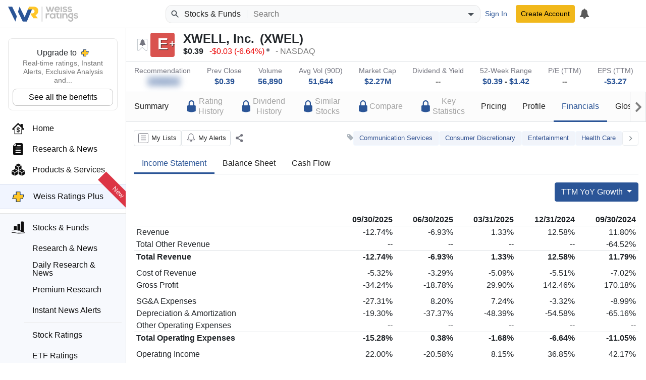

--- FILE ---
content_type: text/html; charset=utf-8
request_url: https://weissratings.com/en/stock/xwel-nasdaq/income-statement/ttm-yoy
body_size: 14257
content:
<!DOCTYPE html>
<html lang="en-US" dir="ltr">
<head>
	<meta charset="utf-8" />
	<meta name="viewport" content="width=device-width, initial-scale=1.0" />
	<meta http-equiv="X-UA-Compatible" content="IE=edge" />
	<title>Income Statement - XWEL - NASDAQ - Weiss Ratings</title>
	<link rel="apple-touch-icon" href="https://cdn.weissratings.com/website/media/production/fav/apple-icon-57x57.png?rv=1.0" />
	<link rel="apple-touch-icon" sizes="57x57" href="https://cdn.weissratings.com/website/media/production/fav/apple-icon-57x57.png?rv=1.0" />
	<link rel="apple-touch-icon" sizes="60x60" href="https://cdn.weissratings.com/website/media/production/fav/apple-icon-60x60.png?rv=1.0" />
	<link rel="apple-touch-icon" sizes="72x72" href="https://cdn.weissratings.com/website/media/production/fav/apple-icon-72x72.png?rv=1.0" />
	<link rel="apple-touch-icon" sizes="76x76" href="https://cdn.weissratings.com/website/media/production/fav/apple-icon-76x76.png?rv=1.0" />
	<link rel="apple-touch-icon" sizes="114x114" href="https://cdn.weissratings.com/website/media/production/fav/apple-icon-114x114.png?rv=1.0" />
	<link rel="apple-touch-icon" sizes="120x120" href="https://cdn.weissratings.com/website/media/production/fav/apple-icon-120x120.png?rv=1.0" />
	<link rel="apple-touch-icon" sizes="144x144" href="https://cdn.weissratings.com/website/media/production/fav/apple-icon-144x144.png?rv=1.0" />
	<link rel="apple-touch-icon" sizes="152x152" href="https://cdn.weissratings.com/website/media/production/fav/apple-icon-152x152.png?rv=1.0" />
	<link rel="apple-touch-icon" sizes="180x180" href="https://cdn.weissratings.com/website/media/production/fav/apple-icon-180x180.png?rv=1.0" />
	<link rel="icon" type="image/png" sizes="192x192" href="https://cdn.weissratings.com/website/media/production/fav/android-icon-192x192.png?rv=1.0" />
	<link rel="icon" type="image/png" sizes="32x32" href="https://cdn.weissratings.com/website/media/production/fav/favicon-32x32.png?rv=1.0" />
	<link rel="icon" type="image/png" sizes="96x96" href="https://cdn.weissratings.com/website/media/production/fav/favicon-96x96.png?rv=1.0" />
	<link rel="icon" type="image/png" sizes="16x16" href="https://cdn.weissratings.com/website/media/production/fav/favicon-16x16.png?rv=1.0" />
	<link rel="manifest" href="https://cdn.weissratings.com/website/media/production/fav/manifest.json?rv=1.0" />
	<meta name="msapplication-TileColor" content="#ffffff" />
	<meta name="msapplication-TileImage" content="https://cdn.weissratings.com/website/media/production/fav/ms-icon-144x144.png?rv=1.0" />
	<meta name="theme-color" content="#ffffff" />


	<meta content="INDEX,FOLLOW" name="robots" property="robots" />
<meta content="Overview of XWELL, Inc. (XWEL), including rating factors, key financial indicators and corporate details." name="description" property="description" />
<meta content="@WeissRatings" name="twitter:site" property="twitter:site" />
<meta content="summary_large_image" name="twitter:card" property="twitter:card" />
<meta content="Overview of XWELL, Inc. (XWEL) - Weiss Ratings" name="twitter:title" property="twitter:title" />
<meta content="https://cdn.weissratings.com/website/media/production/assets/investment-rating-e_plus.jpg?v=1.0" name="twitter:image" property="twitter:image" />
<meta content="Overview of XWELL, Inc. (XWEL), including rating factors, key financial indicators and corporate details." name="twitter:description" property="twitter:description" />
<meta content="Overview of XWELL, Inc. (XWEL) - Weiss Ratings" name="og:title" property="og:title" />
<meta content="https://cdn.weissratings.com/website/media/production/assets/investment-rating-e_plus.jpg?v=1.0" name="og:image" property="og:image" />
<meta content="Overview of XWELL, Inc. (XWEL), including rating factors, key financial indicators and corporate details." name="og:description" property="og:description" />
<meta content="https://weissratings.com/en/stock/xwel-nasdaq/income-statement/ttm-yoy" name="og:url" property="og:url" />
<meta content="Weiss Ratings" name="title" property="title" />
<meta content="Weiss Ratings,Ratings,Independent,Unbiased,Accurate,Trusted" name="keywords" property="keywords" />
	<link href="https://weissratings.com/en/stock/xwel-nasdaq/income-statement/ttm-yoy" rel="canonical" />
	<link href="/Ratings.Web.Data.Stock/css/r-stock.min.css?rv=2026.01.13.1226" rel="stylesheet" type="text/css" />
<link href="/Ratings.Web.Theme/css/r-theme.min.css?rv=2026.01.13.1226" rel="stylesheet" type="text/css" />
	
	
	<noscript>
		<link href="/Ratings.Web.Theme/css/r-theme-noscript.min.css?rv=2026.01.13.1226" rel="stylesheet" type="text/css" />
	</noscript>
	<script></script>
</head>
<body class="r-has-sticky-header" dir="ltr" data-access-key="068eba6a33f64afdb8b50ba6302b6ebc" data-rating-change-alert-key="21-0" data-area-name="Stock:income-statement" data-provider-name="Stock" data-content-type="Stock Investment Rating" data-content-id="S0017240" data-content-short-name="XWEL" data-page-type="StockPage" data-r-kendo-version="2022.3.914">

	
<header>

	<div class="r-start">
		<span class="r-hamburger"><span class="r-icon-navigation"></span></span>
		<a href="/" class="r-logo" alt="Weiss Ratings"></a>
	</div>

	<div class="r-center">
			<form class="r-search-bar r-quick-search" action="/en/search" method="get" id="r-quick-search">
				<button class="r-search-start" aria-label="Search Weiss Ratings" title="Search Weiss Ratings" tabindex="-1">
					<svg width="20px" height="20px" viewBox="0 0 24 24" xmlns="http://www.w3.org/2000/svg">
						<path d="M20.49,19l-5.73-5.73C15.53,12.2,16,10.91,16,9.5C16,5.91,13.09,3,9.5,3S3,5.91,3,9.5C3,13.09,5.91,16,9.5,16 c1.41,0,2.7-0.47,3.77-1.24L19,20.49L20.49,19z M5,9.5C5,7.01,7.01,5,9.5,5S14,7.01,14,9.5S11.99,14,9.5,14S5,11.99,5,9.5z"></path>
					</svg>
				</button>
				<span class="r-area"><span class="r-wrap"><span class="r-wrap-inner"><span class="r-value">Stocks & Funds</span></span></span></span>
				<input autocomplete="off" placeholder="Search" value="" name="q" id="r-quick-search-input" type="text" aria-haspopup="false" aria-autocomplete="both" spellcheck="false" disabled="disabled" aria-label="Search">
				<button class="r-clear" aria-label="Clear search" title="Clear search" type="button" tabindex="-1">
					<svg height="1em" viewBox="0 0 24 24" width="1em" xmlns="http://www.w3.org/2000/svg">
						<path d="M19 6.41L17.59 5 12 10.59 6.41 5 5 6.41 10.59 12 5 17.59 6.41 19 12 13.41 17.59 19 19 17.59 13.41 12z"></path>
					</svg>
				</button>
				<button class="r-dropdown" aria-label="Show search options" title="Show search options" type="button" tabindex="-1">
					<svg height="24px" viewBox="0 0 24 24" width="24px" xmlns="http://www.w3.org/2000/svg"><path d="M6 10l6 6 6-6z"></path></svg>
				</button>
				<input type="hidden" name="a" id="r-quick-search-area" value="stock,etf,mf" />
			</form>
	</div>

	<div class="r-end">
			<a class="btn btn-sm btn-link r-btn-auth r-sign-in" href="/en/user/sign-in">Sign In</a>
			<a class="btn-sm btn-header r-btn-auth r-sign-up" href="/en/user/sign-up">Create Account</a>
			<a class="r-button r-search-button" href="/en/search" title="Search">
				<svg viewBox="0 0 24 24" height="26px" width="26px" xmlns="http://www.w3.org/2000/svg">
					<path d="M20.49,19l-5.73-5.73C15.53,12.2,16,10.91,16,9.5C16,5.91,13.09,3,9.5,3S3,5.91,3,9.5C3,13.09,5.91,16,9.5,16 c1.41,0,2.7-0.47,3.77-1.24L19,20.49L20.49,19z M5,9.5C5,7.01,7.01,5,9.5,5S14,7.01,14,9.5S11.99,14,9.5,14S5,11.99,5,9.5z"></path>
					<path d="M0,0h24v24H0V0z" fill="none"></path>
				</svg>
			</a>
			<a class="r-button r-alerts r-is-busy" href="/en/my/timeline" aria-label="My Alerts">
				<span class="r-icon r-icon-alert"></span>
				<span class="r-busy r-inline r-fill"><span class="r-busy-inner"><span class="r-spinner"></span></span></span>
			</a>
			
	</div>

</header>

<span></span>

<script id="r-alerts-popover" type="text/html">
	
	<div class="r-message">
	<p class="text-center mt-2"><span class='r-icon-alert' style="font-size: 3rem;"></span></p>
	<p class="text-center">Sign in to view your alerts</p>
	<p class="text-center"><a class='r-sign-in btn btn-primary' href='/en/user/sign-in' role='button'>Sign in to Weiss Ratings</a></p>    
</div>
</script>
	
<nav>
	<div class="r-nav-wrapper">
		
		<div class="r-spacer"></div>
		
		<div class="r-content">

			<div class="r-top">
				<div class="r-menu-wrap"><div class="r-navigation r-menu-group r-root" data-depth="0" data-group-name="r-root"><div class="r-ratings-plus-ad"><div class="r-title">Upgrade to <span class="r-plus"></span></div><div class="r-text">Real-time ratings, Instant Alerts, Exclusive Analysis and...</div><div><a href="https://order.weissratings.com/RPL/web-10-v3-2510/?sc=Weiss&amp;ec=WRPLWEB201_t_cart" target="_blank">See all the benefits</a></div></div><a class="r-menu-item" href="/"><span class="r-icon r-home"></span><span class="r-text">Home</span></a><a class="r-menu-item" href="/en/research-and-news"><span class="r-icon r-research-news"></span><span class="r-text">Research & News</span></a><a class="r-menu-item" href="/en/products-and-services"><span class="r-icon r-products-and-services"></span><span class="r-text">Products & Services</span></a><a class="r-menu-item r-menu-html" href="/en/product/weiss-ratings-plus"><div class="r-menu-ratings-plus"><span class="r-plus"></span><span class="r-caption">Weiss Ratings Plus</span><span class="r-new">New</span></div></a><div class="r-menu-item-group"><a class="r-menu-item r-area-active" href="/en/stocks-and-funds"><span class="r-icon r-stocks-and-funds"></span><span class="r-text">Stocks & Funds</span></a><div class="r-menu-children"><a class="r-menu-item" href="/en/stocks-and-funds"><span class="r-icon r-research-news"></span><span class="r-text">Research & News</span></a><a class="r-menu-item" href="/en/daily-research-news"><span class="r-icon r-research-news"></span><span class="r-text">Daily Research & News</span></a><a class="r-menu-item" href="/en/premium-research"><span class="r-icon r-research-news"></span><span class="r-text">Premium Research</span></a><a class="r-menu-item" href="/en/instant-news-alerts"><span class="r-icon r-research-news"></span><span class="r-text">Instant News Alerts</span></a><div class="r-separator"></div><a class="r-menu-item" href="/en/search?q=type(stock)"><span class="r-icon r-stock"></span><span class="r-text">Stock Ratings</span></a><a class="r-menu-item" href="/en/etfs"><span class="r-icon r-etf"></span><span class="r-text">ETF Ratings</span></a><a class="r-menu-item" href="/en/mutual-funds"><span class="r-icon r-mutual-fund"></span><span class="r-text">Mutual Fund Ratings</span></a></div></div><div class="r-menu-item r-has-group" data-group-name="r-d2432cda56e749a99b2f9894ed4e5c4a"><span class="r-icon r-crypto"></span><a class="r-text" href="/en/crypto">Crypto</a><span class="r-arrow"></span></div><div class="r-menu-item r-has-group" data-group-name="r-624d52740e4841c3a18e33a0375bc9cc"><span class="r-icon r-banking"></span><a class="r-text" href="/en/banking">Banking</a><span class="r-arrow"></span></div><div class="r-menu-item r-has-group" data-group-name="r-6006c8ae8a06400e8c88d79a0efb972f"><span class="r-icon r-insurance"></span><a class="r-text" href="/en/insurance">Insurance</a><span class="r-arrow"></span></div><a class="r-menu-item" href="/en/courses"><span class="r-icon r-courses"></span><span class="r-text">Courses</span></a><a class="r-menu-item" href="/en/conferences" target="_blank"><span class="r-icon r-conferences"></span><span class="r-text">Conferences</span></a><a class="r-menu-item" href="/en/experts"><span class="r-icon r-experts"></span><span class="r-text">Experts</span></a></div><div class="r-navigation r-menu-group r-d2432cda56e749a99b2f9894ed4e5c4a r-inactive" data-depth="1" data-group-name="r-d2432cda56e749a99b2f9894ed4e5c4a" data-parent="r-root"><a class="r-menu-item-back" href="#">Back</a><div class="r-group-title">Crypto</div><a class="r-menu-item" href="/en/crypto"><span class="r-icon r-research-news"></span><span class="r-text">Research & News</span></a><div class="r-separator"></div><a class="r-menu-item" href="/en/crypto/coins"><span class="r-icon r-crypto-ratings"></span><span class="r-text">Crypto Ratings</span></a><a class="r-menu-item" href="/en/crypto/exchanges"><span class="r-icon r-crypto-exchanges"></span><span class="r-text">Exchanges</span></a></div><div class="r-navigation r-menu-group r-624d52740e4841c3a18e33a0375bc9cc r-inactive" data-depth="1" data-group-name="r-624d52740e4841c3a18e33a0375bc9cc" data-parent="r-root"><a class="r-menu-item-back" href="#">Back</a><div class="r-group-title">Banking</div><a class="r-menu-item" href="/en/banking/research-and-news"><span class="r-icon r-research-news"></span><span class="r-text">Research & News</span></a><div class="r-separator"></div><a class="r-menu-item" href="/en/banks"><span class="r-icon r-bank-ratings"></span><span class="r-text">Bank Ratings</span></a><a class="r-menu-item" href="/en/banks/failures"><span class="r-icon r-none"></span><span class="r-text">Bank Failures</span></a><div class="r-separator"></div><a class="r-menu-item" href="/en/credit-unions"><span class="r-icon r-cu-ratings"></span><span class="r-text">Credit Union Ratings</span></a><a class="r-menu-item" href="/en/credit-unions/failures"><span class="r-icon r-none"></span><span class="r-text">Credit Union Failures</span></a></div><div class="r-navigation r-menu-group r-6006c8ae8a06400e8c88d79a0efb972f r-inactive" data-depth="1" data-group-name="r-6006c8ae8a06400e8c88d79a0efb972f" data-parent="r-root"><a class="r-menu-item-back" href="#">Back</a><div class="r-group-title">Insurance</div><a class="r-menu-item" href="/en/insurance/research-and-news"><span class="r-icon r-research-news"></span><span class="r-text">Research & News</span></a><div class="r-separator"></div><a class="r-menu-item" href="/en/insurance/health"><span class="r-icon r-health-ratings"></span><span class="r-text">Health Ratings</span></a><a class="r-menu-item" href="/en/insurance/life-and-annuity"><span class="r-icon r-life-ratings"></span><span class="r-text">Life & Annuity Ratings</span></a><a class="r-menu-item" href="/en/insurance/property-and-casualty"><span class="r-icon r-pc-ratings"></span><span class="r-text">Property & Casualty Ratings</span></a><div class="r-separator"></div><a class="r-menu-item" href="/en/insurance/failures"><span class="r-icon r-none"></span><span class="r-text">Insurance Failures</span></a></div></div>
			</div>
			<div class="r-bottom r-menu-plain">
				<div class="r-footer-social-media">
    <span class="r-footer-icon" title="Facebook">
        <a href="https://www.facebook.com/weissratings/" target="_blank">
            <img alt="Facebook" height="32" width="32" src='https://cdn.weissratings.com/website/media/production/social-media/facebook-icon.svg?rv=1'/>
        </a>
    </span>
    <span class="r-footer-icon" title="X">
        <a href="https://x.com/WeissRatings" target="_blank">
            <img alt="X" height="32" width="32" src='https://cdn.weissratings.com/website/media/production/social-media/x.com-icon.svg?rv=1'/>
        </a>
    </span>
    <span class="r-footer-icon" title="Youtube">
        <a href="https://www.youtube.com/@weissratingscom/" target="_blank">
            <img alt="Youtube" height="32" width="32" src='https://cdn.weissratings.com/website/media/production/social-media/youtube-icon.svg?rv=1'/>
        </a>
    </span>
    <span class="r-footer-icon" title="Instagram">
        <a href="https://www.instagram.com/weissratings/" target="_blank">
            <img alt="Instagram" height="32" width="32" src='https://cdn.weissratings.com/website/media/production/social-media/instagram-icon.svg?rv=1'/>
        </a>
    </span>
    <span class="r-footer-icon" title="Linkedin">
        <a href="https://www.linkedin.com/company/weiss-ratings/" target="_blank">
            <img alt="Linkedin" height="32" width="32" src='https://cdn.weissratings.com/website/media/production/social-media/linkedin-icon.svg?rv=1'/>
        </a>
    </span>
</div>

				<ul class="r-footer-menu r-menu"><li><span class="r-link"><span class="r-empty"></span><a href="/en/contact-us">Contact Us</a></span>
</li><li><span class="r-link"><span class="r-empty"></span><a href="/en/about">About</a></span>
</li><li><span class="r-link"><span class="r-empty"></span><a href="/en/rating-definitions">Rating Definitions</a></span>
</li><li><span class="r-link"><span class="r-empty"></span><a href="/en/whitelist">Whitelist</a></span>
</li><li><span class="r-link"><span class="r-empty"></span><a href="/en/terms-and-conditions">Terms & Conditions</a></span>
</li><li><span class="r-link"><span class="r-empty"></span><a href="/en/online-fraud">Online Fraud</a></span>
</li><li><span class="r-link"><span class="r-empty"></span><a href="/en/privacy-statement">Privacy Statement</a></span>
</li><li><span class="r-link"><span class="r-empty"></span><a href="/en/weiss-news">Weiss News</a></span>
</li><li><span class="r-link"><span class="r-empty"></span><a href="/en/weiss-tutorials">Weiss Tutorials</a></span>
</li><li><span class="r-link"><span class="r-empty"></span><a href="/en/rss-feeds">RSS Feed</a></span>
</li></ul>
				


<div class='r-copyright'>&#xA9; 2026 Weiss Ratings. All rights reserved.</div>
 			</div>
		
		</div>
		
		<div class="r-footer"></div>
	
	</div>
</nav>


	<main>


		


<div class="r-page r-page-stock r-view-income-statement"
	 data-api-url="/en/api/stock"
	 data-ticker="XWEL"
	 data-quote-ticker="XWEL.XNAS"
	 data-search-key="xwel-nasdaq">

	<div class="r-sticky-header">
<div class="r-overview-top">
	<div class="container-fluid">
		<div class="r-wrap">
			<div class="r-left">
				<div class="r-rating-wrap r-large">
					<span class="r-rating-change r-alertable r-rating-change-off r-help-term r-help-symbol-dynamic r-help-no-color" data-alert-key="21-0" data-content-id="S0017240" data-help-id="rating-change"></span>
					<span class="r-red r-rating" data-key="rating_stock_e_plus"><span class="r-inner r-plus">E</span></span><span class="r-rating-recent-change"></span>
				</div>
				<div class="r-info-outer">
					<div class="r-info-top">
						<span class="r-name">XWELL, Inc.</span>
						<span class="r-ticker">XWEL</span>
					</div>
					<div class="r-info-bottom">
							<span class="r-quote" data-last-change="-0.028">
								<span class="r-quote-bk r-quote-price">$0.39</span>
								<span><span class="r-quote-bk r-quote-change r-quote-down">-$0.03</span><span class="r-quote-bk r-quote-change-pct r-quote-down">-6.64%</span></span>
								<span class="r-asterisk"></span>
							</span>

						<span class="r-exchange">NASDAQ</span>
					</div>
				</div>
			</div>
			<div class="r-right"></div>
		</div>
	</div>
</div>
<div class="r-overview-bottom">
	<div class="container-fluid">
		<div class="r-wrap">
			<div>
				<div class="r-label">Recommendation</div>
					


<div class="r-value r-ratings-plus-access-only" style="">
    <span class="r-queryable-link">
        
            <span class="r-icon-doc"></span>
        
            <span class="r-icon-doc"></span>
        
            <span class="r-icon-doc"></span>
        
            <span class="r-icon-doc"></span>
        
            <span class="r-icon-doc"></span>
               
    </span>
</div>
			</div>
			<div>
				<div class="r-label">Prev Close</div>
				<div class="r-value"><a class="r-queryable-link" href="/en/stocks?q=prev-close(0.35~0.45)&amp;do=1&amp;ns=1">$0.39</a></div>
			</div>
			<div>
				<div class="r-label">Volume</div>
				<div class="r-value"><a class="r-queryable-link" href="/en/stocks?q=vol(50000~60000)&amp;do=1&amp;ns=1">56,890</a></div>
			</div>
			<div>
				<div class="r-label">Avg Vol (90D)</div>
				<div class="r-value"><a class="r-queryable-link" href="/en/stocks?q=vol-90d-avg(45000~55000)&amp;do=1&amp;ns=1">51,644</a></div>
			</div>
			<div>
				<div class="r-label">Market Cap</div>
				<div class="r-value"><a class="r-queryable-link" href="/en/stocks?q=market-cap(2000000~2500000)&amp;do=1&amp;ns=1">$2.27M</a></div>
			</div>
			<div>
				<div class="r-label">Dividend & Yield</div>
				<div class="r-value">
					<span class="r-none">--</span>
				</div>
			</div>
			<div>
				<div class="r-label">52-Week Range</div>
				<div class="r-value">
					<a class="r-queryable-link" href="/en/stocks?q=52-week-low(0.35~0.45)&amp;do=1&amp;ns=1">$0.39</a> - <a class="r-queryable-link" href="/en/stocks?q=52-week-high(1~1.5)&amp;do=1&amp;ns=1">$1.42</a>
				</div>
			</div>
			<div>
				<div class="r-label">P/E (TTM)</div>
				<div class="r-value"><span class="r-none">--</span></div>
			</div>
			<div>
				<div class="r-label">EPS (TTM)</div>
				<div class="r-value"><a class="r-queryable-link" href="/en/stocks?q=eps(-3.5~-3.0)&amp;do=1&amp;ns=1">-$3.27</a></div>
			</div>
		</div>
	</div>
</div><div class="r-navigation-container">
    <div class="container-fluid">
        <div class="r-paged-content r-page-last r-page-first">
            <div class="r-prev"></div>
            <div class="r-viewport">
                <ul class="r-navigation">
                    <li><a href="/en/stock/xwel-nasdaq/summary"><div class="r-label">Summary</div></a></li>
                    <li><a href="/en/stock/xwel-nasdaq/rating-history"><div class='r-ratingsplus-nav-label'>
                        <div class='r-icon-lock-alternate'></div>
                        <div class='r-label'>Rating<br />History</div>
                    </div></a></li>
                    <li><a href="/en/stock/xwel-nasdaq/dividend-history"><div class='r-ratingsplus-nav-label'>
                        <div class='r-icon-lock-alternate'></div>
                        <div class='r-label'>Dividend<br />History</div>
                    </div></a></li>
                    <li><a href="/en/stock/xwel-nasdaq/similar-stocks"><div class='r-ratingsplus-nav-label'>
                        <div class='r-icon-lock-alternate'></div>
                        <div class='r-label'>Similar<br />Stocks</div>
                    </div></a></li>
                    <li><a href="/en/stock/xwel-nasdaq/comparison"><div class='r-ratingsplus-nav-label'>
                        <div class='r-icon-lock-alternate'></div>
                        <div class='r-label'>Compare</div>
                    </div></a></li>
                    <li><a href="/en/stock/xwel-nasdaq/key-statistics"><div class='r-ratingsplus-nav-label'>
                        <div class='r-icon-lock-alternate'></div>
                        <div class='r-label'>Key<br />Statistics</div>
                    </div></a></li>
                    <li><a href="/en/stock/xwel-nasdaq/price-history"><div class="r-label">Pricing</div></a></li>
                    <li><a href="/en/stock/xwel-nasdaq/profile"><div class="r-label">Profile</div></a></li>
                    <li class="r-active"><a href="/en/stock/xwel-nasdaq/income-statement"><div class="r-label">Financials</div></a></li>
                    <li><a href="/en/glossary/stock"><div class="r-label">Glossary</div></a></li>
                </ul>
            </div>
            <div class="r-next"></div>
        </div>
    </div>
</div>	</div>


	<div class="container-fluid">

		<div class="r-auxiliary-container">
<div class="r-actions-bar">

    <a class="r-my-lists r-help-term r-help-symbol-dynamic r-is-busy" data-help-area="common" data-help-id="lists-my" data-remote="true" data-remote-name="my-lists" data-toggle="tooltip" href="/en/my/manage-lists" role="button" title="Manage My Lists"><span class='r-icon' data-counter=''></span><span class="r-busy r-inline r-fill r-translucent"><span class="r-busy-inner"><span class="r-spinner"></span></span></span><span class="r-caption">My Lists</span></a>
    <a class=" r-button r-my-alerts r-is-busy" data-content-id="S0017240" data-content-short-name="XWEL" data-provider-name="Stock" data-remote="true" data-remote-name="my-alerts" data-toggle="tooltip" href="/en/my/manage-alerts" role="button" title="Manage My Alerts"><span class='r-icon' data-counter=''></span><span class="r-busy r-inline r-fill r-translucent"><span class="r-busy-inner"><span class="r-spinner"></span></span></span><span class="r-caption">My Alerts</span></a>


        <span class="r-pdf-download-container r-ratings-plus" hidden style="display: none">
    <span
        class="r-button r-pdf-download r-ready" 
        data-toggle="tooltip" href="#">
            <span class="r-icon" data-counter=""></span>
            <span class="r-caption">Report</span>
    </span>
</span>

    <div class="r-separator"></div>
    <div class="r-action r-action-share r-help-term r-help-symbol" role="button" aria-label="Share" title="Share" data-toggle="tooltip" data-placement="top" data-help-area="common" data-help-id="action-share"><span class="r-icon"></span></div>
</div>
<div class="r-tags"><span class="r-icon"></span><a class="r-tag r-style-1" href="/en/search?q=tags(Communication&#x2B;Services)" rel="tag">Communication Services</a><a class="r-tag r-style-1" href="/en/search?q=tags(Consumer&#x2B;Discretionary)" rel="tag">Consumer Discretionary</a><a class="r-tag r-style-1" href="/en/search?q=tags(Entertainment)" rel="tag">Entertainment</a><a class="r-tag r-style-1" href="/en/search?q=tags(Health&#x2B;Care)" rel="tag">Health Care</a><span aria-label="Show More Tags" class="r-more" data-placement="top" data-toggle="tooltip" role="button" title="Show More Tags"><span class='r-icon'></span></span><span aria-label="Show Less Tags" class="r-less r-hidden" data-placement="top" data-toggle="tooltip" role="button" title="Show Less Tags"><span class='r-icon'></span></span></div>
		</div>

		<div class="r-sub-navigation">
			<div class="r-wrap">
				<ul>
					<li class="r-active"><a href="/en/stock/xwel-nasdaq/income-statement"><div class="r-label">Income Statement</div></a></li>
					<li><a href="/en/stock/xwel-nasdaq/balance-sheet"><div class="r-label">Balance Sheet</div></a></li>
					<li><a href="/en/stock/xwel-nasdaq/cash-flow"><div class="r-label">Cash Flow</div></a></li>
				</ul>
			</div>
		</div>

		<div class="row r-cols">
			<div class="col-sm-12">
				<div class="dropdown float-right">
					<button class="btn btn-primary dropdown-toggle" type="button" id="dropdownMenuButton" data-toggle="dropdown" aria-haspopup="true" aria-expanded="false">
						TTM YoY Growth
					</button>
					<div class="dropdown-menu dropdown-menu-right" aria-labelledby="dropdownMenuButton">
						<a class="dropdown-item" href="/en/stock/xwel-nasdaq/income-statement/quarterly">Quarterly</a>
						<a class="dropdown-item" href="/en/stock/xwel-nasdaq/income-statement/quarterly-qoq">Quarterly QoQ Growth</a>
						<a class="dropdown-item" href="/en/stock/xwel-nasdaq/income-statement/quarterly-yoy">Quarterly YoY Growth</a>
						<a class="dropdown-item" href="/en/stock/xwel-nasdaq/income-statement/ttm">TTM</a>
						<a class="dropdown-item" href="/en/stock/xwel-nasdaq/income-statement/ttm-yoy">TTM YoY Growth</a>
					</div>
				</div>
			</div>
		</div>
		<br />
		<div class="row r-cols">
			<div class="col">
				<div class="table-responsive">
					<table class="table table-sm table-borderless">
						<tbody>
							<tr class="border-bottom">
								<th scope="col"></th>
									<th scope="col">
										<span class="float-right">
											09/30/2025
										</span>
									</th>
									<th scope="col">
										<span class="float-right">
											06/30/2025
										</span>
									</th>
									<th scope="col">
										<span class="float-right">
											03/31/2025
										</span>
									</th>
									<th scope="col">
										<span class="float-right">
											12/31/2024
										</span>
									</th>
									<th scope="col">
										<span class="float-right">
											09/30/2024
										</span>
									</th>
							</tr>
										<tr class="">
											<td scope="col" class="min-col">
												<span class="">
													Revenue
												</span>
											</td>
												<td>
													<span class="float-right ">
-12.74%													</span>
												</td>
												<td>
													<span class="float-right ">
-6.93%													</span>
												</td>
												<td>
													<span class="float-right ">
1.33%													</span>
												</td>
												<td>
													<span class="float-right ">
12.58%													</span>
												</td>
												<td>
													<span class="float-right ">
11.80%													</span>
												</td>
										</tr>
										<tr class="">
											<td scope="col" class="min-col">
												<span class="">
													Total Other Revenue
												</span>
											</td>
												<td>
													<span class="float-right ">
--													</span>
												</td>
												<td>
													<span class="float-right ">
--													</span>
												</td>
												<td>
													<span class="float-right ">
--													</span>
												</td>
												<td>
													<span class="float-right ">
--													</span>
												</td>
												<td>
													<span class="float-right ">
-64.52%													</span>
												</td>
										</tr>
										<tr class="border-top">
											<td scope="col" class="min-col">
												<span class="font-weight-bold">
													Total Revenue&#x9;
												</span>
											</td>
												<td>
													<span class="float-right font-weight-bold">
-12.74%													</span>
												</td>
												<td>
													<span class="float-right font-weight-bold">
-6.93%													</span>
												</td>
												<td>
													<span class="float-right font-weight-bold">
1.33%													</span>
												</td>
												<td>
													<span class="float-right font-weight-bold">
12.58%													</span>
												</td>
												<td>
													<span class="float-right font-weight-bold">
11.79%													</span>
												</td>
										</tr>
								<tr class="blank_row">
									<td colspan="6">
									</td>
								</tr>
										<tr class="">
											<td scope="col" class="min-col">
												<span class="">
													Cost of Revenue
												</span>
											</td>
												<td>
													<span class="float-right ">
-5.32%													</span>
												</td>
												<td>
													<span class="float-right ">
-3.29%													</span>
												</td>
												<td>
													<span class="float-right ">
-5.09%													</span>
												</td>
												<td>
													<span class="float-right ">
-5.51%													</span>
												</td>
												<td>
													<span class="float-right ">
-7.02%													</span>
												</td>
										</tr>
										<tr class="">
											<td scope="col" class="min-col">
												<span class="">
													Gross Profit
												</span>
											</td>
												<td>
													<span class="float-right ">
-34.24%													</span>
												</td>
												<td>
													<span class="float-right ">
-18.78%													</span>
												</td>
												<td>
													<span class="float-right ">
29.90%													</span>
												</td>
												<td>
													<span class="float-right ">
142.46%													</span>
												</td>
												<td>
													<span class="float-right ">
170.18%													</span>
												</td>
										</tr>
										<tr class="blank_row">
											<td colspan="6">
											</td>
										</tr>
										<tr class="">
											<td scope="col" class="min-col">
												<span class="">
													SG&amp;A Expenses
												</span>
											</td>
												<td>
													<span class="float-right ">
-27.31%													</span>
												</td>
												<td>
													<span class="float-right ">
8.20%													</span>
												</td>
												<td>
													<span class="float-right ">
7.24%													</span>
												</td>
												<td>
													<span class="float-right ">
-3.32%													</span>
												</td>
												<td>
													<span class="float-right ">
-8.99%													</span>
												</td>
										</tr>
										<tr class="">
											<td scope="col" class="min-col">
												<span class="">
													Depreciation &amp; Amortization
												</span>
											</td>
												<td>
													<span class="float-right ">
-19.30%													</span>
												</td>
												<td>
													<span class="float-right ">
-37.37%													</span>
												</td>
												<td>
													<span class="float-right ">
-48.39%													</span>
												</td>
												<td>
													<span class="float-right ">
-54.58%													</span>
												</td>
												<td>
													<span class="float-right ">
-65.16%													</span>
												</td>
										</tr>
										<tr class="">
											<td scope="col" class="min-col">
												<span class="">
													Other Operating Expenses
												</span>
											</td>
												<td>
													<span class="float-right ">
--													</span>
												</td>
												<td>
													<span class="float-right ">
--													</span>
												</td>
												<td>
													<span class="float-right ">
--													</span>
												</td>
												<td>
													<span class="float-right ">
--													</span>
												</td>
												<td>
													<span class="float-right ">
--													</span>
												</td>
										</tr>
										<tr class="border-top">
											<td scope="col" class="min-col">
												<span class="font-weight-bold">
													Total Operating Expenses
												</span>
											</td>
												<td>
													<span class="float-right font-weight-bold">
-15.28%													</span>
												</td>
												<td>
													<span class="float-right font-weight-bold">
0.38%													</span>
												</td>
												<td>
													<span class="float-right font-weight-bold">
-1.68%													</span>
												</td>
												<td>
													<span class="float-right font-weight-bold">
-6.64%													</span>
												</td>
												<td>
													<span class="float-right font-weight-bold">
-11.05%													</span>
												</td>
										</tr>
								<tr class="blank_row">
									<td colspan="6">
									</td>
								</tr>
										<tr class="">
											<td scope="col" class="min-col">
												<span class="">
													Operating Income
												</span>
											</td>
												<td>
													<span class="float-right ">
22.00%													</span>
												</td>
												<td>
													<span class="float-right ">
-20.58%													</span>
												</td>
												<td>
													<span class="float-right ">
8.15%													</span>
												</td>
												<td>
													<span class="float-right ">
36.85%													</span>
												</td>
												<td>
													<span class="float-right ">
42.17%													</span>
												</td>
										</tr>
										<tr class="">
											<td scope="col" class="min-col">
												<span class="">
													Income Before Tax
												</span>
											</td>
												<td>
													<span class="float-right ">
-4.75%													</span>
												</td>
												<td>
													<span class="float-right ">
8.42%													</span>
												</td>
												<td>
													<span class="float-right ">
23.86%													</span>
												</td>
												<td>
													<span class="float-right ">
41.27%													</span>
												</td>
												<td>
													<span class="float-right ">
63.15%													</span>
												</td>
										</tr>
										<tr class="">
											<td scope="col" class="min-col">
												<span class="">
													Income Tax Expenses
												</span>
											</td>
												<td>
													<span class="float-right ">
142.86%													</span>
												</td>
												<td>
													<span class="float-right ">
137.14%													</span>
												</td>
												<td>
													<span class="float-right ">
40.00%													</span>
												</td>
												<td>
													<span class="float-right ">
40.00%													</span>
												</td>
												<td>
													<span class="float-right ">
-30.00%													</span>
												</td>
										</tr>
										<tr class="blank_row">
											<td colspan="6">
											</td>
										</tr>
										<tr class="">
											<td scope="col" class="min-col">
												<span class="">
													Earnings from Continuing Operations
												</span>
											</td>
												<td>
													<span class="float-right ">
-5.10%													</span>
												</td>
												<td>
													<span class="float-right ">
8.17%													</span>
												</td>
												<td>
													<span class="float-right ">
23.77%													</span>
												</td>
												<td>
													<span class="float-right ">
41.17%													</span>
												</td>
												<td>
													<span class="float-right ">
63.10%													</span>
												</td>
										</tr>
										<tr class="">
											<td scope="col" class="min-col">
												<span class="">
													Earnings from Discontinued Operations
												</span>
											</td>
												<td>
													<span class="float-right ">
--													</span>
												</td>
												<td>
													<span class="float-right ">
--													</span>
												</td>
												<td>
													<span class="float-right ">
--													</span>
												</td>
												<td>
													<span class="float-right ">
--													</span>
												</td>
												<td>
													<span class="float-right ">
--													</span>
												</td>
										</tr>
										<tr class="">
											<td scope="col" class="min-col">
												<span class="">
													Extraordinary Item &amp; Accounting Change
												</span>
											</td>
												<td>
													<span class="float-right ">
--													</span>
												</td>
												<td>
													<span class="float-right ">
--													</span>
												</td>
												<td>
													<span class="float-right ">
--													</span>
												</td>
												<td>
													<span class="float-right ">
--													</span>
												</td>
												<td>
													<span class="float-right ">
--													</span>
												</td>
										</tr>
										<tr class="">
											<td scope="col" class="min-col">
												<span class="">
													Minority Interest in Earnings
												</span>
											</td>
												<td>
													<span class="float-right ">
-84.27%													</span>
												</td>
												<td>
													<span class="float-right ">
-3.53%													</span>
												</td>
												<td>
													<span class="float-right ">
-82.80%													</span>
												</td>
												<td>
													<span class="float-right ">
-226.04%													</span>
												</td>
												<td>
													<span class="float-right ">
-139.28%													</span>
												</td>
										</tr>
										<tr class="border-top">
											<td scope="col" class="min-col">
												<span class="font-weight-bold">
													Net Income
												</span>
											</td>
												<td>
													<span class="float-right font-weight-bold">
-7.58%													</span>
												</td>
												<td>
													<span class="float-right font-weight-bold">
7.98%													</span>
												</td>
												<td>
													<span class="float-right font-weight-bold">
22.97%													</span>
												</td>
												<td>
													<span class="float-right font-weight-bold">
39.25%													</span>
												</td>
												<td>
													<span class="float-right font-weight-bold">
60.72%													</span>
												</td>
										</tr>
								<tr class="blank_row">
									<td colspan="6">
									</td>
								</tr>
									<tr>
										<td scope="col" class="min-col">
											EBIT
										</td>
											<td>
												<span class="float-right">
22.00%												</span>
											</td>
											<td>
												<span class="float-right">
-20.58%												</span>
											</td>
											<td>
												<span class="float-right">
8.15%												</span>
											</td>
											<td>
												<span class="float-right">
36.85%												</span>
											</td>
											<td>
												<span class="float-right">
42.17%												</span>
											</td>
									</tr>
									<tr>
										<td scope="col" class="min-col">
											EBITDA
										</td>
											<td>
												<span class="float-right">
22.23%												</span>
											</td>
											<td>
												<span class="float-right">
-27.92%												</span>
											</td>
											<td>
												<span class="float-right">
2.89%												</span>
											</td>
											<td>
												<span class="float-right">
34.71%												</span>
											</td>
											<td>
												<span class="float-right">
38.76%												</span>
											</td>
									</tr>
									<tr class="blank_row">
										<td colspan="6">
										</td>
									</tr>
									<tr>
										<td scope="col" class="min-col">
											EPS Basic
										</td>
											<td>
												<span class="float-right">
2.85%												</span>
											</td>
											<td>
												<span class="float-right">
22.67%												</span>
											</td>
											<td>
												<span class="float-right">
35.79%												</span>
											</td>
											<td>
												<span class="float-right">
47.23%												</span>
											</td>
											<td>
												<span class="float-right">
62.63%												</span>
											</td>
									</tr>
									<tr>
										<td scope="col" class="min-col">
											Normalized Basic EPS
										</td>
											<td>
												<span class="float-right">
29.48%												</span>
											</td>
											<td>
												<span class="float-right">
-5.58%												</span>
											</td>
											<td>
												<span class="float-right">
17.54%												</span>
											</td>
											<td>
												<span class="float-right">
40.18%												</span>
											</td>
											<td>
												<span class="float-right">
40.16%												</span>
											</td>
									</tr>
									<tr>
										<td scope="col" class="min-col">
											EPS Diluted
										</td>
											<td>
												<span class="float-right">
-0.37%												</span>
											</td>
											<td>
												<span class="float-right">
20.49%												</span>
											</td>
											<td>
												<span class="float-right">
33.86%												</span>
											</td>
											<td>
												<span class="float-right">
47.05%												</span>
											</td>
											<td>
												<span class="float-right">
62.55%												</span>
											</td>
									</tr>
									<tr>
										<td scope="col" class="min-col">
											Normalized Diluted EPS
										</td>
											<td>
												<span class="float-right">
29.48%												</span>
											</td>
											<td>
												<span class="float-right">
-5.58%												</span>
											</td>
											<td>
												<span class="float-right">
17.54%												</span>
											</td>
											<td>
												<span class="float-right">
40.18%												</span>
											</td>
											<td>
												<span class="float-right">
40.16%												</span>
											</td>
									</tr>
									<tr class="blank_row">
										<td colspan="6">
										</td>
									</tr>
									<tr>
										<td scope="col" class="min-col">
											Average Basic Shares Outstanding
										</td>
											<td>
												<span class="float-right">
24.91%												</span>
											</td>
											<td>
												<span class="float-right">
24.09%												</span>
											</td>
											<td>
												<span class="float-right">
16.80%												</span>
											</td>
											<td>
												<span class="float-right">
10.45%												</span>
											</td>
											<td>
												<span class="float-right">
4.23%												</span>
											</td>
									</tr>
									<tr>
										<td scope="col" class="min-col">
											Average Diluted Shares Outstanding
										</td>
											<td>
												<span class="float-right">
24.91%												</span>
											</td>
											<td>
												<span class="float-right">
24.09%												</span>
											</td>
											<td>
												<span class="float-right">
16.80%												</span>
											</td>
											<td>
												<span class="float-right">
10.45%												</span>
											</td>
											<td>
												<span class="float-right">
4.23%												</span>
											</td>
									</tr>
									<tr>
										<td scope="col" class="min-col">
											Dividend Per Share
										</td>
											<td>
												<span class="float-right">
--												</span>
											</td>
											<td>
												<span class="float-right">
--												</span>
											</td>
											<td>
												<span class="float-right">
--												</span>
											</td>
											<td>
												<span class="float-right">
--												</span>
											</td>
											<td>
												<span class="float-right">
--												</span>
											</td>
									</tr>
									<tr>
										<td scope="col" class="min-col">
											Payout Ratio
										</td>
											<td>
												<span class="float-right">
--												</span>
											</td>
											<td>
												<span class="float-right">
--												</span>
											</td>
											<td>
												<span class="float-right">
--												</span>
											</td>
											<td>
												<span class="float-right">
--												</span>
											</td>
											<td>
												<span class="float-right">
--												</span>
											</td>
									</tr>
						</tbody>
					</table>
				</div>
			</div>
		</div>

<div class="r-view-footer">
	<span class="r-asterisk"></span>
	<span class="r-exchange">NASDAQ</span>
	<span class="r-time">01/16/2026 4:00PM  Eastern</span>
	<span class="r-footnote">Quotes delayed</span>
</div>


    <div class="r-hidden r-ad-area" data-ad-place="1" data-src="https://special.weissratings.com/adserve/;ID=183825;size=0x0;setID=592599;type=json;kw=area_sf,anonymous;pid=P592599_;place=1;rnd=123"></div>









	</div>
</div>

	</main>


	<script id="r-ratings-plus-popup" type="text/html">
		<div class="r-m-p r-overlay-content">
    <div class="r-icon-lock-alternate display-4 mt-4 mb-4"></div>
    <div class="r-ratingsplus-logo">  
        <img src="https://cdn.weissratings.com/website/media/production/logos/RPL_Logo.svg?rv=1">
    </div>
    <div class="r-description mt-3">
    <p style="line-height: 1.5rem;font-size: 1.2rem;">Get Real-Time Buy Alerts <br> Sign Up to Weiss Ratings Plus</p>
    </div>

    <a class="r-get-access-btn btn m-3" href="https://order.weissratings.com/RPL/web-10-v3-2510/?sc=Weiss&ec=WRPLWEB204_t_cart" target="_blank">Get Access</a>
</div>

	</script>

	<script id="r-quick-search-popup" type="text/html">
		<div class="r-quick-search-container r-tabs">

	<div class="r-tabs-container">
		<div class="r-tab" data-tab="r-tab-recently-viewed">Recently Viewed</div>
	</div>

	<div class="r-tabs-content">
		<div class="r-tab-content r-tab-recently-viewed r-active" data-all-url="/en/my/recently-viewed">
			
			<div class='r-quick-search-message'>
	<p class="text-center mt-2"><span class='r-icon-recently-viewed'></span></p>
	<p class="text-center">Sign in to access your recently viewed pages</p>
	<p class="text-center"><a class='r-sign-in btn btn-primary' href='/en/user/sign-in' role='button'>Sign in to Weiss Ratings</a></p>    
</div>
		</div>
	</div>

</div>

	</script>
	<script id="r-user-popup" type="text/html">
		
	</script>
	<script id="r-sign-in-form" type="text/html">
		




<form class='r-form r-form-sign-in r-busy-container r-label-placeholder' method="post" action="/en/user/sign-in" data-ajax="true">



	<div class="alert alert-danger r-message r-hidden"></div>

  	<div class="r-row">
		<div class="r-editor">
			<label class="r-label" for="Email">Email Address</label>
			<input aria-required="true" autocomplete="email" class="r-input" data-val="true" data-val-length="Your email address cannot have more than 100 characters." data-val-length-max="100" data-val-required="Your email address is required." id="Email" maxlength="100" name="Email" type="text">
		</div>
		<span class="r-validation field-validation-valid" data-valmsg-for="Email" data-valmsg-replace="true"></span>
	</div>

  	<div class="r-row">
		<div class="r-editor">
			<label class="r-label" for="Password">Password</label>
			<input aria-required="true" autocomplete="new-password" class="r-input" data-val="true" data-val-length="The password must be between 4 and 20 characters." data-val-length-max="20" data-val-length-min="4" data-val-required="The password is required." id="Password" maxlength="20" name="Password" type="password">
		</div>
		<span class="r-validation field-validation-valid" data-valmsg-for="Password" data-valmsg-replace="true"></span>
	</div>

  	<div class="r-row">
		<div class="r-editor r-editor-recaptcha">
			<div class="r-recaptcha" data-sitekey="6LeUrcUUAAAAAFbXg4iuGJ_otRaVb7QencYp8zIH"><span class="r-busy r-fill"><span class="r-busy-inner"><span class="r-spinner"></span><span class="r-message">Loading...</span></span></span></div><input data-val="true" data-val-required="Please make sure you are not a robot." id="RecaptchaToken" name="RecaptchaToken" type="hidden" value=""><noscript><img id="RatCaptchaImg" name="RatCaptchaImg" src="/en/user/captcha?c=XMH9EHdSj9pINiEzA52EF3Zyp1VcfsLdQ43%2byvk7Ui6psNyXw4N34If3xIsdIfiOrBgt3O6klQQZQpb22yZYIw%3d%3d"></img><label class="r-label" id="RatCaptchaLabel" name="RatCaptchaLabel">Type the characters above</label><input autocomplete="off" id="RatCaptcha" maxlength="5" name="RatCaptcha" type="text" value=""><input id="RatCaptchaCode" name="RatCaptchaCode" type="hidden" value="XMH9EHdSj9pINiEzA52EF3Zyp1VcfsLdQ43&#x2B;yvk7Ui6psNyXw4N34If3xIsdIfiOrBgt3O6klQQZQpb22yZYIw=="></noscript>
		</div>
		<span class="r-validation field-validation-valid" data-valmsg-for="RecaptchaToken" data-valmsg-replace="true"></span>
	</div>

  	<div class="r-row">
		<div class="r-editor r-editor-block">
			<div class="r-remember-me">
				<input class="r-input" data-val="true" id="RememberMe" name="RememberMe" type="checkbox"><input name="RememberMe" type="hidden" value="false"></input>
				<label class="r-label" for="RememberMe">Stay signed in</label>
			</div>
			<div class="r-forgot-password">
				<a href="/en/user/forgot-password">Forgot Password</a>
			</div>
		</div>
	</div>
  
	<div class="r-buttons">
		<input type="submit" value="Sign In" class="btn btn-primary" />
	</div>

	<div class="r-startup r-hidden" hidden="hidden">
		$(".r-form-sign-in").ratForm({"appendQueryStringPath":"r", "appendQueryString":"r"});
	</div>

	<div class="r-or">
		<p class="r-separator">
			<span>or</span>
		</p>
		<a class="btn btn-success" href="/en/user/sign-up">Create Account</a>
	</div>

</form>
	</script>
	<script id="r-sign-up-form" type="text/html">
		







<form class='r-form r-form-sign-up r-busy-container r-label-placeholder' method="post" action="/en/user/sign-up" data-ajax="true">

    
        <input type="hidden" name="ForScripting" value="true"/>
    

	<div class="alert alert-danger r-message r-hidden"></div>

  	<div class="r-row">
		<div class="r-editor">
			<label class="r-label" for="FirstName">First Name</label>
			<input aria-required="true" class="r-input" data-val="true" data-val-length="Your first name cannot have more than 50 characters." data-val-length-max="50" data-val-required="Your first name is required." id="FirstName" maxlength="50" name="FirstName" tabindex="1" type="text">
		</div>
		<span class="r-validation field-validation-valid" data-valmsg-for="FirstName" data-valmsg-replace="true"></span>     
	</div>

  	<div class="r-row">
		<div class="r-editor">
			<label class="r-label" for="Email">Email Address</label>
			<input aria-required="true" autocomplete="email" class="r-input" data-val="true" data-val-length="Your email address cannot have more than 100 characters." data-val-length-max="100" data-val-required="Your email address is required." id="Email" maxlength="100" name="Email" tabindex="2" type="email">
		</div>
		<span class="r-validation field-validation-valid" data-valmsg-for="Email" data-valmsg-replace="true"></span>     
	</div>

  	<div class="r-row">
		<div class="r-editor r-editor-recaptcha">
			<div class="r-recaptcha" data-sitekey="6LeUrcUUAAAAAFbXg4iuGJ_otRaVb7QencYp8zIH" data-tabindex="5"><span class="r-busy r-fill"><span class="r-busy-inner"><span class="r-spinner"></span><span class="r-message">Loading...</span></span></span></div><input data-val="true" data-val-required="Please make sure you are not a robot." id="RecaptchaToken" name="RecaptchaToken" type="hidden" value=""><noscript><img id="RatCaptchaImg" name="RatCaptchaImg" src="/en/user/captcha?c=8F7nebj8l4aZxXStK2SyyfLLpEUUlmaqt2KNLT1GgEvzJArJmOg7%2fkDFp8bseZnheU7D2%2fAggf4CjkJYG91V2A%3d%3d"></img><label class="r-label" id="RatCaptchaLabel" name="RatCaptchaLabel">Type the characters above</label><input autocomplete="off" id="RatCaptcha" maxlength="5" name="RatCaptcha" tabindex="5" type="text" value=""><input id="RatCaptchaCode" name="RatCaptchaCode" type="hidden" value="8F7nebj8l4aZxXStK2SyyfLLpEUUlmaqt2KNLT1GgEvzJArJmOg7/kDFp8bseZnheU7D2/Aggf4CjkJYG91V2A=="></noscript>
		</div>
		<span class="r-validation field-validation-valid" data-valmsg-for="RecaptchaToken" data-valmsg-replace="true"></span>
	</div>
  
	<div class="r-buttons">
		<input type="submit" value="Create Account" tabindex="7" class="btn btn-primary" />
	</div>

	<div class="r-startup r-hidden" hidden="hidden">
		$(".r-form-sign-up").ratForm( { "appendQueryString":"r", "initialValidate":false } );
	</div>

    <div style="text-align: center; line-height:1;">
        <span style="font-size: .8em;"><br>By clicking "Create Account" above,
            <br/>
            you agree to our <a href="/en/terms-and-conditions" target="_blank" rel="noopener noreferrer">Terms and Conditions</a>.
        </span>
    </div>

    <input name="ReturnUrl" type="hidden">
    <input name="Effort" type="hidden">
    <input name="EZine" type="hidden">
    <input name="TrackKey" type="hidden">

</form>
	</script>
	<script id="r-my-ezines-popup" type="text/html">
		

<div class='r-section r-product-group r-ezines' data-remote="true" data-remote-name="EZineSubscriptions">
    
    
     
    <div class='r-product' data-code="RatingEZ">
        <div>
            <a href="/en/weiss-ratings-daily"><img src="https://cdn.weissratings.com/website/media/production/logos/ratingez-logo.svg?rv=2026.01.13.1226" aria-label="Weiss Ratings Daily"/></a>
        </div>
        <div>
            <p>Sign up for free. Then check your inbox each morning for uncommon wisdom from the Weiss Ratings experts. All independent, unbiased and accurate. All grounded in our ratings of 53,000+ companies and investments. All to help grow your wealth in good times and bad.</p>
        </div>
        <div class="r-is-subscribed">
            <span class="r-busy r-inline r-fill"><span class="r-busy-inner"><span class="r-spinner"></span></span></span>
        </div>
    </div>
     
    
     
    
     
    <div class='r-product' data-code="WCA">
        <div>
            <a href="/en/weiss-crypto-daily"><img src="https://cdn.weissratings.com/website/media/production/logos/wca-logo.svg?rv=2026.01.13.1226" aria-label="Weiss Crypto Daily"/></a>
        </div>
        <div>
            <p>Free daily updates from the creators of the world’s first and only cryptocurrency ratings by a ratings agency. The next likely moves in Bitcoin. The most promising altcoins. Forecasts and analysis of crypto technology, adoption and market trends. The latest on decentralized finance (DeFi), non-fungible tokens (NFTs), and more.</p>
        </div>
        <div class="r-is-subscribed">
            <span class="r-busy r-inline r-fill"><span class="r-busy-inner"><span class="r-spinner"></span></span></span>
        </div>
    </div>
     
    
     
    
</div>
	</script>

	<script src="/OrchardCore.Resources/Scripts/jquery.min.js"></script>
<script src="/Ratings.Web.Core/scripts/common/JSSocials.min.js?rv=2026.01.13.1226"></script>
<script src="/Ratings.Web.Core/scripts/common/highcharts/highstock.min.js?rv=2026.01.13.1226"></script>
<script src="/Ratings.Web.Core/scripts/kendo-ui/kendo.core.min.js?rv=2022.3.914"></script>
<script src="/Ratings.Web.Core/scripts/kendo-ui/kendo.data.min.js?rv=2022.3.914"></script>
<script src="/Ratings.Web.Core/scripts/kendo-ui/kendo.web.min.js?rv=2022.3.914"></script>
<script src="/Ratings.Web.Core/scripts/kendo-ui/kendo.calendar.min.js?rv=2022.3.914"></script>
<script src="/Ratings.Web.Core/scripts/kendo-ui/kendo.popup.min.js?rv=2022.3.914"></script>
<script src="/Ratings.Web.Core/scripts/kendo-ui/kendo.datepicker.min.js?rv=2022.3.914"></script>
<script src="/Ratings.Web.Core/scripts/kendo-ui/kendo.toggleinputbase.min.js?rv=2022.3.914"></script>
<script src="/Ratings.Web.Core/scripts/kendo-ui/kendo.checkbox.min.js?rv=2022.3.914"></script>
<script src="/Ratings.Web.Core/scripts/kendo-ui/kendo.numerictextbox.min.js?rv=2022.3.914"></script>
<script src="/Ratings.Web.Core/scripts/kendo-ui/kendo.floatinglabel.min.js?rv=2022.3.914"></script>
<script src="/Ratings.Web.Core/scripts/kendo-ui/kendo.validator.min.js?rv=2022.3.914"></script>
<script src="/Ratings.Web.Core/scripts/kendo-ui/kendo.editable.min.js?rv=2022.3.914"></script>
<script src="/Ratings.Web.Core/scripts/kendo-ui/kendo.userevents.min.js?rv=2022.3.914"></script>
<script src="/Ratings.Web.Core/scripts/kendo-ui/kendo.draganddrop.min.js?rv=2022.3.914"></script>
<script src="/Ratings.Web.Core/scripts/kendo-ui/kendo.fx.min.js?rv=2022.3.914"></script>
<script src="/Ratings.Web.Core/scripts/kendo-ui/kendo.window.min.js?rv=2022.3.914"></script>
<script src="/Ratings.Web.Core/scripts/kendo-ui/kendo.pager.min.js?rv=2022.3.914"></script>
<script src="/Ratings.Web.Core/scripts/kendo-ui/kendo.selectable.min.js?rv=2022.3.914"></script>
<script src="/Ratings.Web.Core/scripts/kendo-ui/kendo.columnsorter.min.js?rv=2022.3.914"></script>
<script src="/Ratings.Web.Core/scripts/kendo-ui/kendo.binder.min.js?rv=2022.3.914"></script>
<script src="/Ratings.Web.Core/scripts/kendo-ui/kendo.grid.min.js?rv=2022.3.914"></script>
<script src="/Ratings.Web.Core/scripts/kendo-ui/kendo.sortable.min.js?rv=2022.3.914"></script>
<script src="/Ratings.Web.Core/scripts/common/bootstrap.bundle.min.js?rv=2026.01.13.1226"></script>
<script src="/Ratings.Web.Core/scripts/r-core.min.js?rv=2026.01.13.1226"></script>
<script src="/Ratings.Web.Core/scripts/common/jquery.waypoints.min.js?rv=2026.01.13.1226"></script>
<script src="/Ratings.Web.Core/scripts/common/quill.min.js?rv=2026.01.13.1226"></script>
<script src="/Ratings.Web.Content/scripts/r-comments.min.js?rv=2026.01.13.1226"></script>
<script src="/Ratings.Web.Core/scripts/common/moment.min.js?rv=2026.01.13.1226"></script>
<script src="/Ratings.Web.Core/scripts/common/numeral.min.js?rv=2026.01.13.1226"></script>
<script src="/Ratings.Web.Theme/js/r-theme.min.js?rv=2026.01.13.1226"></script>
<script src="/Ratings.Web.Data/scripts/r-data.min.js?rv=2026.01.13.1226"></script>
<script src="/Ratings.Web.Data.Stock/scripts/r-stock.min.js?v=2026.01.13.1226"></script>
<script src="/Ratings.Web.Core/scripts/common/jquery.validate.min.js?rv=2026.01.13.1226"></script>
<script src="/Ratings.Web.Core/scripts/common/jquery.validate.unobtrusive.min.js?rv=2026.01.13.1226"></script>
<script src="/Ratings.Web.Core/scripts/r-form.min.js?rv=2026.01.13.1226"></script>
<script src="/Ratings.Web.Theme/js/r-anonymous.min.js?rv=2026.01.13.1226"></script>
<script>
    $(function(){
        //HOTFIX
        var str2 = "insurer";
        if(window.location.pathname.indexOf(str2) != -1){
            if ($(".r-link-external").length)
            {
                $( ".r-link-external").attr("href",$( ".r-link-external").attr("href").replace('http:/',''));
            }
        }
    });
</script>
	<script src="/en/api/localization/"></script>
	<script>
		$( document ).ready( function()
		{
			window.ratLanguage = "en";
			window.ratBaseUrl = "";
			window.ratApiUrl = "/en/api";
			window.ratUserUrl = "/en/user";
			window.ratSearchUrl = "/en/search";
			window.ratSearchApiUrl = "/en/api/search";
			window.ratCommentsApiUrl = "/en/api/comments";
			window.ratQueryableApiUrl = "/en/api/queryable";
			window.ratEditorialApiUrl = "/en/api/editorial";
			window.ratDataApiUrl = "/en/api/data";
			window.ratAlertsApiUrl = "/en/api/alerts";
			window.ratCdnBaseUrl = "https://cdn.weissratings.com";
			if ( $.ratInit )
				$.ratInit( false, false, "Weiss Ratings", false);
		
		} );
	</script>
	<script type="application/ld&#x2B;json">
		{ "@context": "https://schema.org","@type": "WebSite","url": "https://weissratings.com","potentialAction": { "@type": "SearchAction","target": "https://weissratings.com/search?&q={query}","query": "required" } }
	</script>




    <!-- Google Tag Manager (noscript) -->
    <noscript><iframe src="https://www.googletagmanager.com/ns.html?id=GTM-PGTBMFB"
    height="0" width="0" style="display:none;visibility:hidden"></iframe></noscript>
    <!-- End Google Tag Manager (noscript) -->

    <!-- Google Tag Manager -->
    <script>(function(w,d,s,l,i){w[l]=w[l]||[];w[l].push({'gtm.start':
    new Date().getTime(),event:'gtm.js'});var f=d.getElementsByTagName(s)[0],
    j=d.createElement(s),dl=l!='dataLayer'?'&l='+l:'';j.async=true;j.src=
    'https://www.googletagmanager.com/gtm.js?id='+i+dl;f.parentNode.insertBefore(j,f);
    })(window,document,'script','dataLayer','GTM-PGTBMFB');</script>
    <!-- End Google Tag Manager -->

    <!-- Rudderstack -->
    <script type="text/javascript">
      !function(){"use strict";window.RudderSnippetVersion="3.2.0";var e="rudderanalytics";window[e]||(window[e]=[])
      ;var rudderanalytics=window[e];if(Array.isArray(rudderanalytics)){
      if(true===rudderanalytics.snippetExecuted&&window.console&&console.error){
      console.error("RudderStack JavaScript SDK snippet included more than once.")}else{rudderanalytics.snippetExecuted=true,
      window.rudderAnalyticsBuildType="legacy";var sdkBaseUrl="https://cdn-rs.weissratings.com";var sdkVersion="v3"
      ;var sdkFileName="rsa.min.js";var scriptLoadingMode="async"
      ;var r=["setDefaultInstanceKey","load","ready","page","track","identify","alias","group","reset","setAnonymousId","startSession","endSession","consent","addCustomIntegration"]
      ;for(var n=0;n<r.length;n++){var t=r[n];rudderanalytics[t]=function(r){return function(){var n
      ;Array.isArray(window[e])?rudderanalytics.push([r].concat(Array.prototype.slice.call(arguments))):null===(n=window[e][r])||void 0===n||n.apply(window[e],arguments)
      }}(t)}try{
      new Function('class Test{field=()=>{};test({prop=[]}={}){return prop?(prop?.property??[...prop]):import("");}}'),
      window.rudderAnalyticsBuildType="modern"}catch(i){}var d=document.head||document.getElementsByTagName("head")[0]
      ;var o=document.body||document.getElementsByTagName("body")[0];window.rudderAnalyticsAddScript=function(e,r,n){
      var t=document.createElement("script");t.src=e,t.setAttribute("data-loader","RS_JS_SDK"),r&&n&&t.setAttribute(r,n),
      "async"===scriptLoadingMode?t.async=true:"defer"===scriptLoadingMode&&(t.defer=true),
      d?d.insertBefore(t,d.firstChild):o.insertBefore(t,o.firstChild)},window.rudderAnalyticsMount=function(){!function(){
      if("undefined"==typeof globalThis){var e;var r=function getGlobal(){
      return"undefined"!=typeof self?self:"undefined"!=typeof window?window:null}();r&&Object.defineProperty(r,"globalThis",{
      value:r,configurable:true})}
      }(),window.rudderAnalyticsAddScript("".concat(sdkBaseUrl,"/").concat(sdkVersion,"/").concat(window.rudderAnalyticsBuildType,"/").concat(sdkFileName),"data-rsa-write-key","2pl9zfN8oAbti0PGlZOnwfPvStz")
      },
      "undefined"==typeof Promise||"undefined"==typeof globalThis?window.rudderAnalyticsAddScript("https://polyfill-fastly.io/v3/polyfill.min.js?version=3.111.0&features=Symbol%2CPromise&callback=rudderAnalyticsMount"):window.rudderAnalyticsMount()
      ;var loadOptions={configUrl:"https://api-rs.weissratings.com"};rudderanalytics.load("2pl9zfN8oAbti0PGlZOnwfPvStz","https://dp-rs.weissratings.com",loadOptions)}}}();
    </script>
	<script>
      if ( typeof $ === "object" && typeof $.rat === "object" && typeof $.rat.page === "object" )
      {
          $.rat.page.analyticsReady();
      }
      //}}();
	</script>
    <!-- End Rudderstack -->

	<!-- OneSignal -->
	<script src="https://cdn.onesignal.com/sdks/OneSignalSDK.js" async="async"></script>
	<script>
		window.OneSignal = window.OneSignal || [];
		OneSignal.push( function() { OneSignal.init( { appId: "9bf484b6-955a-4217-9179-da6edf53142a" } ); } );
	</script>

	
      
	<!-- AppInsight -->
	<script type="text/javascript">
		!function( T, l, y ) { var S = T.location, k = "script", D = "instrumentationKey", C = "ingestionendpoint", I = "disableExceptionTracking", E = "ai.device.", b = "toLowerCase", w = "crossOrigin", N = "POST", e = "appInsightsSDK", t = y.name || "appInsights"; ( y.name || T[e] ) && ( T[e] = t ); var n = T[t] || function( d ) { var g = !1, f = !1, m = { initialize: !0, queue: [], sv: "5", version: 2, config: d }; function v( e, t ) { var n = {}, a = "Browser"; return n[E + "id"] = a[b](), n[E + "type"] = a, n["ai.operation.name"] = S && S.pathname || "_unknown_", n["ai.internal.sdkVersion"] = "javascript:snippet_" + ( m.sv || m.version ), { time: function() { var e = new Date; function t( e ) { var t = "" + e; return 1 === t.length && ( t = "0" + t ), t } return e.getUTCFullYear() + "-" + t( 1 + e.getUTCMonth() ) + "-" + t( e.getUTCDate() ) + "T" + t( e.getUTCHours() ) + ":" + t( e.getUTCMinutes() ) + ":" + t( e.getUTCSeconds() ) + "." + ( ( e.getUTCMilliseconds() / 1e3 ).toFixed( 3 ) + "" ).slice( 2, 5 ) + "Z" }(), iKey: e, name: "Microsoft.ApplicationInsights." + e.replace( /-/g, "" ) + "." + t, sampleRate: 100, tags: n, data: { baseData: { ver: 2 } } } } var h = d.url || y.src; if ( h ) { function a( e ) { var t, n, a, i, r, o, s, c, u, p, l; g = !0, m.queue = [], f || ( f = !0, t = h, s = function() { var e = {}, t = d.connectionString; if ( t ) for ( var n = t.split( ";" ), a = 0; a < n.length; a++ ) { var i = n[a].split( "=" ); 2 === i.length && ( e[i[0][b]()] = i[1] ) } if ( !e[C] ) { var r = e.endpointsuffix, o = r ? e.location : null; e[C] = "https://" + ( o ? o + "." : "" ) + "dc." + ( r || "services.visualstudio.com" ) } return e }(), c = s[D] || d[D] || "", u = s[C], p = u ? u + "/v2/track" : d.endpointUrl, ( l = [] ).push( ( n = "SDK LOAD Failure: Failed to load Application Insights SDK script (See stack for details)", a = t, i = p, ( o = ( r = v( c, "Exception" ) ).data ).baseType = "ExceptionData", o.baseData.exceptions = [{ typeName: "SDKLoadFailed", message: n.replace( /\./g, "-" ), hasFullStack: !1, stack: n + "\nSnippet failed to load [" + a + "] -- Telemetry is disabled\nHelp Link: https://go.microsoft.com/fwlink/?linkid=2128109\nHost: " + ( S && S.pathname || "_unknown_" ) + "\nEndpoint: " + i, parsedStack: [] }], r ) ), l.push( function( e, t, n, a ) { var i = v( c, "Message" ), r = i.data; r.baseType = "MessageData"; var o = r.baseData; return o.message = 'AI (Internal): 99 message:"' + ( "SDK LOAD Failure: Failed to load Application Insights SDK script (See stack for details) (" + n + ")" ).replace( /\"/g, "" ) + '"', o.properties = { endpoint: a }, i }( 0, 0, t, p ) ), function( e, t ) { if ( JSON ) { var n = T.fetch; if ( n && !y.useXhr ) n( t, { method: N, body: JSON.stringify( e ), mode: "cors" } ); else if ( XMLHttpRequest ) { var a = new XMLHttpRequest; a.open( N, t ), a.setRequestHeader( "Content-type", "application/json" ), a.send( JSON.stringify( e ) ) } } }( l, p ) ) } function i( e, t ) { f || setTimeout( function() { !t && m.core || a() }, 500 ) } var e = function() { var n = l.createElement( k ); n.src = h; var e = y[w]; return !e && "" !== e || "undefined" == n[w] || ( n[w] = e ), n.onload = i, n.onerror = a, n.onreadystatechange = function( e, t ) { "loaded" !== n.readyState && "complete" !== n.readyState || i( 0, t ) }, n }(); y.ld < 0 ? l.getElementsByTagName( "head" )[0].appendChild( e ) : setTimeout( function() { l.getElementsByTagName( k )[0].parentNode.appendChild( e ) }, y.ld || 0 ) } try { m.cookie = l.cookie } catch ( p ) { } function t( e ) { for ( ; e.length; )!function( t ) { m[t] = function() { var e = arguments; g || m.queue.push( function() { m[t].apply( m, e ) } ) } }( e.pop() ) } var n = "track", r = "TrackPage", o = "TrackEvent"; t( [n + "Event", n + "PageView", n + "Exception", n + "Trace", n + "DependencyData", n + "Metric", n + "PageViewPerformance", "start" + r, "stop" + r, "start" + o, "stop" + o, "addTelemetryInitializer", "setAuthenticatedUserContext", "clearAuthenticatedUserContext", "flush"] ), m.SeverityLevel = { Verbose: 0, Information: 1, Warning: 2, Error: 3, Critical: 4 }; var s = ( d.extensionConfig || {} ).ApplicationInsightsAnalytics || {}; if ( !0 !== d[I] && !0 !== s[I] ) { var c = "onerror"; t( ["_" + c] ); var u = T[c]; T[c] = function( e, t, n, a, i ) { var r = u && u( e, t, n, a, i ); return !0 !== r && m["_" + c]( { message: e, url: t, lineNumber: n, columnNumber: a, error: i } ), r }, d.autoExceptionInstrumented = !0 } return m }( y.cfg ); function a() { y.onInit && y.onInit( n ) } ( T[t] = n ).queue && 0 === n.queue.length ? ( n.queue.push( a ), n.trackPageView( {} ) ) : a() }( window, document, {
			src: "https://js.monitor.azure.com/scripts/b/ai.2.min.js",
			crossOrigin: "anonymous",
			cfg: { instrumentationKey: "11ea9575-9fdc-4812-a1de-1832baac7885" }
		} );
	</script>
<script defer src="https://static.cloudflareinsights.com/beacon.min.js/vcd15cbe7772f49c399c6a5babf22c1241717689176015" integrity="sha512-ZpsOmlRQV6y907TI0dKBHq9Md29nnaEIPlkf84rnaERnq6zvWvPUqr2ft8M1aS28oN72PdrCzSjY4U6VaAw1EQ==" data-cf-beacon='{"version":"2024.11.0","token":"7c9880dc4a654773bf8c0c7af1e59763","server_timing":{"name":{"cfCacheStatus":true,"cfEdge":true,"cfExtPri":true,"cfL4":true,"cfOrigin":true,"cfSpeedBrain":true},"location_startswith":null}}' crossorigin="anonymous"></script>
</body>
</html>

--- FILE ---
content_type: text/javascript
request_url: https://weissratings.com/Ratings.Web.Core/scripts/r-form.min.js?rv=2026.01.13.1226
body_size: 5404
content:
"use strict";(function(n){function e(u,f){var o=this,e=u.ratFindIncludeSelf("form"),l=e.ratFindIncludeSelf(".r-busy-container"),h,s=n.extend({ajaxEnabled:!0,restoreUiOnSuccess:!0},f),w=!1,y=!1,a=!1,c,v,p;l.length===0&&(l=e.closest(".r-busy-container"));n.extend(o,{init:function(){var f,i,h,l,a,y,r;if(!w){w=!0;e.data("unobtrusiveValidation")||n.validator.unobtrusive.parse(document);s.keepFormOptions===!0&&(f=e.data("r-form-options"),f&&typeof f=="object"&&(s=n.extend(s,f)));typeof s.busy!="object"&&(i={},h=u.data("busy-fill"),typeof h=="boolean"&&(i.fill=h),l=u.data("busy-translucent"),typeof l=="boolean"&&(i.translucent=l),a=u.data("busy-inline"),typeof a=="boolean"&&(i.inline=a),y=u.data("busy-message"),typeof y=="string"&&(i.message=y),Object.keys(i).length&&(s.busy=i));u.find(".r-submit").click(function(t){t.stopPropagation();t.preventDefault();c=n(t.target).closest(".r-submit");e.submit()});e.on("submit",o.onSubmit).on("invalid-form",o.onInvalidForm);e.find("input[type='submit'], button[type='submit']").on("click",o.onSubmitButtonClick);if(r=e.validate(),r.settings.focusInvalid=!0,r.settings.onkeyup=null,r.settings.ignore=".r-hidden, .r-client-pass, .r-ignore",r.settings.submitHandler=n.proxy(o.onSubmitHandler,o),e.attr("data-ajax-begin","$.fn.ratForm._onAjaxBegin"),e.attr("data-ajax-success","$.fn.ratForm._onAjaxSuccess"),e.attr("data-ajax-complete","$.fn.ratForm._onAjaxComplete"),e.data("unobtrusiveValidation")||n.validator.unobtrusive.parse(document),e.data("unobtrusiveValidation")&&(e.data("unobtrusiveValidation").validate=function(){var n=e.validate();return e.valid()?n.pendingRequest>0?(n.formSubmitted=!0,!1):!0:!1}),s.autoEnable){v=e.find("input[data-auto-enable='true'], select[data-auto-enable='true']");v.on("blur keyup change click mouseup",o.onAutoEnableTrack)}(s.autofocus===!0||s.initFocus!==!1&&t&&!e.hasClass("r-no-auto-focus")&&e.find("[autofocus]").length===0)&&setTimeout(o.focusFirstInput,50);t=!1}},initLabelPlaceholder:function(){if(e.is(".r-label-placeholder")){var t=e.find(".r-input[type='text'],.r-input[type='email'],.r-input[type='number'],.r-input[type='password'],.r-input[type='date']");setTimeout(function(){t.each(function(t,i){var r=n(i);r.is(":focus")&&r.closest(".r-editor").addClass("r-focus");(r.val().length>0||r.ratIsAutofill())&&r.closest(".r-editor").addClass("r-has-value")})},0);t.on("focus",function(t){n(t.target).closest(".r-editor").addClass("r-focus")}).on("blur",function(t){n(t.target).closest(".r-editor").removeClass("r-focus")}).on("change",function(t){var i=n(t.target);i.closest(".r-editor")[i.val().length>0?"addClass":"removeClass"]("r-has-value")})}},destroy:function(){e.off("submit",o.onSubmit).off("invalid-form",o.onInvalidForm);e.find("input[type='submit'], button[type='submit']").off("click",o.onSubmitButtonClick);v&&v.off("blur keyup change click mouseup",o.onAutoEnableTrack);u.data("ratForm",null)},form:function(){return e},buttonClicked:function(){return c},options:function(){return s},submit:function(){return e.submit()},validate:function(){return e.validate()},valid:function(){return e.valid()},resetForm:function(){return e.find(".field-validation-error").removeClass("field-validation-error").addClass("field-validation-valid"),e.find(".r-message.r-error").hide(),e.find(".r-editor-recaptcha input[type='hidden']").val(""),e.find("input").each(function(t,i){var r=n(i),u=r.attr("value");u!==undefined&&r.val(u)}),e.validate().resetForm()},isDirty:function(){var t=!1;return e.find("input:not(.r-no-track)").each(function(i,r){var u=n(r);return u.ratIsAutofill()||(u.attr("value")||"")!==u.val()?(t=!0,!1):!0}),t&&(p=!1),t},getJSON:function(){o.onUpdateEditorValues();var t={},i=jQuery.makeArray(e.prop("elements"));return n.each(i,function(i,r){if(typeof r.name!="undefined"&&r.name){var u=n(r);u.is(":submit")||t[r.name]&&u.is("input[type='hidden']")||r.name&&!u.hasClass("r-no-post")&&(t[r.name]=u.is("input:checkbox")?u.is(":checked"):u.val())}}),s.appendQueryString&&typeof s.appendQueryString=="string"&&(t[s.appendQueryString]=n.rat.getQuerystring(s.appendQueryString)||null),s.appendQueryStringPath&&typeof s.appendQueryStringPath=="string"&&!t[s.appendQueryStringPath]&&(t[s.appendQueryStringPath]=window.location.pathname),t},focusFirstInput:function(n){e.ratFocusFirstInput(n)},focusInvalid:function(){var n=e.find(".input-validation-error").filter(":input:not([readonly='readonly']):visible:enabled:first"),t;if(n.length){n.focus();n.ratScrollToBottom(-20);return}(t=e.find(".validation-summary-errors"),t.length)&&t.ratScrollToBottom(-5)},handleResult:function(t,i){if(t&&(a=t.success!==!1&&i!==!0,t.success===!1&&(i=!0),i===!0?typeof t!="string"&&(t.success=!1):e.find("input").each(function(t,i){var r=n(i);r.attr("value",r.val())}),!s.onAjaxResult||s.onAjaxResult(t,o)!==!1)&&(i===!0||typeof s.onAjaxSuccess!="function"||s.onAjaxSuccess.call(o,t)!==!1)){a&&t.refreshPage&&(s.restoreUiOnSuccess=!1);var r=function(){var u,r,f;if(typeof t=="string"&&(u=e.ratFindIncludeSelf(".r-replace-content"),u.length===0&&(u=e.closest(".r-replace-content")),u.length===1)){u.ratEmpty().prepend(t);o._startupScripts(t,u);return}if(typeof t.url=="string"){s.restoreUiOnSuccess=!1;window.location.pathname===t.url?window.location=n.rat.setQuerystring("nc",""+(Math.floor(Math.random()*26)+Date.now()),window.location.href):n.ratObjects.view&&!t.refreshPage?n.ratObjects.view.navigate(t.url):location.href=t.url;return}r=t.updateContainer?e.ratFindIncludeSelf(t.updateContainer):e.find("> .r-message");r.length!==0||Array.isArray(t.modelState)||e.prepend(r=n("<div class='alert r-message'><\/div>"));f=function(){var u,e,f;if(!o.showModelStateErrors(t,r,!0)){if(u=typeof t=="string"?t:t.html||t.message,typeof u=="string"){u=u.trim();e=!1;try{f=n(u);(t.updateContainer&&f.hasClass(t.updateContainer.substring(1))||r.is("form"))&&(r.replaceWith(f.hide()),r=f,e=!0);f.ratFindIncludeSelf("form").data("r-form-options",s)}catch(h){}e||r.empty().append(u.trim()||"Unknown error.");i!==!0||r.hasClass("r-error")?i===!0||t.info!==!0||r.hasClass("r-info")?r.removeClass("r-hidden"):(r.is(":not([class^='r-message'],[class*=' r-message'])")&&r.addClass("r-message"),r.removeClass("r-error r-hidden").addClass("alert-info r-info")):(r.is(":not([class^='r-message'],[class*=' r-message'])")&&r.addClass("r-message"),r.removeClass("r-info r-hidden").addClass("alert-danger r-error"));r.ratScrollToTop()}r.fadeIn(function(){o._startupScripts(t,r)})}};r.is(":visible")&&r.html()?r.fadeOut(f):f();a=i===!0?!1:t.success;!a&&h&&h.length&&(e.find(".r-editor-recaptcha input[type='hidden']").val(""),grecaptcha.reset(h._recaptchaId))};typeof t.abandon=="boolean"?n.ratAnalytics.abandon(t.abandon,function(){r()}):r()}},showModelStateErrors:function(t,i,r){var u,f,c,a,v;if(!Array.isArray(t.modelState))return!1;if(r!==!1&&(r=!0),u=null,f=null,r){if(u=e.find("[data-valmsg-summary=true]"),u.length===0&&(u=e.find("[data-errors-summary=true]")),u.length===0&&(u=i),!u)return!1;u.empty();f=n("<ul>").appendTo(u)}for(c=0;c<t.modelState.length;c++){var s=t.modelState[c],l=s.name?s.name.replace(/[.]/g,"_"):null,h=s.name?e.find("#"+l):null;if((h===null||h.length===0)&&(h=s.name?e.find("[name='"+l+"']"):null),h===null||h.length===0){u&&f&&(u.addClass("validation-summary-errors").removeClass("validation-summary-valid"),n("<li>").html(s.error||"").appendTo(f));continue}a=e.find("[data-valmsg-for='"+s.name+"']");v=n("<span><\/span>").attr("for",l).html(s.error||"");h.addClass("input-validation-error");a.removeClass("field-validation-valid").addClass("field-validation-error").empty().append(v)}return f&&(f.children().length>0?(i.is(":not(.validation-summary-valid)")&&i.addClass("r-message").addClass("r-error"),i.removeClass("r-hidden")):f.remove()),setTimeout(function(){o.blinkErrors();o.focusInvalid()},0),!0},blinkErrors:function(){e.find(".validation-summary-errors").ratBlink();e.find(".field-validation-error").ratBlink()},onUpdateEditorValues:function(){p||(p=!0,window.tinyMCE&&window.tinyMCE.triggerSave(),n("input:checkbox").each(function(){n("input:hidden[name='"+n(this).attr("name")+"']").val(n(this).is(":checked"))}),this.form().trigger("SaveChanges"))},onSubmitHandler:function(){return o.onUpdateEditorValues(),!0},onSubmit:function(t){var u,i,f,r;if(y){t.preventDefault();t.stopPropagation();return}if(s.ajaxEnabled&&t.preventDefault(),u=c?c.data("ajax-validate"):!0,typeof u!="boolean"&&(u=!0),u){if(typeof s.onNotDirty=="function"&&o.isDirty()===!1&&s.onNotDirty.call(o,t)===!1)return;if(i=e.validate(),e.valid()){if(i.pendingRequest){i.formSubmitted=!0;s.ajaxEnabled&&s.busy!==!1&&(l.ratBusy(n.extend({message:T("Processing..."),fill:!0,translucent:!0},s.busy||{})),i.ratFormPendingRequestBusy=!0);return}i.ratFormPendingRequestBusy===!0&&(delete i.ratFormPendingRequestBusy,l.ratBusy(!1))}else{l.ratBusy(!1);setTimeout(function(){o.focusInvalid()},25);return}}if(f=c?c.attr("data-confirm-message"):null,typeof f=="string"&&confirm(f)!==!0){t.preventDefault();return}if(s.ajaxEnabled&&(typeof s.onSaveChanges!="function"||s.onSaveChanges.call(o)!==!1)){if(typeof s.onAjaxResult!="function"&&(s.onAjaxResult=e.data("on-ajax-result"),typeof s.onAjaxResult=="string"))try{s.onAjaxResult=eval(s.onAjaxResult);typeof s.onAjaxResult!="function"&&delete s.onAjaxResult}catch(t){delete s.onAjaxResult}if(r=o.getJSON(),c&&c.length&&c[0].name&&(r.submit=c[0].name,r[c[0].name]=!0),typeof s.onPostData=="function")s.onPostData(r);(typeof s.onSubmit!="function"||s.onSubmit.call(o,t,r)!==!1)&&o._onAjaxBegin()&&n.ajax({url:e.prop("action"),cache:!1,type:e.data("ajax-method")||"POST",dataType:s.dataType||e.data("ajax-data-type")||undefined,data:jQuery.param(r),success:function(n){o._onAjaxReceived(n,!1);n&&n.success!==!1?o._onAjaxSuccess(n):o._onAjaxError(n);o._onAjaxComplete(o)},error:function(t){o._onAjaxReceived(t,!0);o._onAjaxError(n.rat.errorMessage(t));o._onAjaxComplete()}})}},onSubmitButtonClick:function(t){c=n(t.target);o.onSubmit(t)},onAutoEnableTrack:function(){setTimeout(function(){var t=!1;v.each(function(i,r){var u=n(r),f=typeof u[0].defaultValue!="undefined"?u[0].defaultValue:u.is("select")?n(this).find("option").filter(function(){return n(this).prop("defaultSelected")}).val():null,e,o;return f==null?t=!0:(e=n.trim(f),o=n.trim(u.val()),t=e!==o),!t});e.find("input[type='submit']").prop("disabled",!t)},0)},onInvalidForm:function(){var t=c?c.data("ajax-validate"):!0,n;if(t===!1){o.resetForm();return}(n=(new Date).getTime()/1e3,n-(e.ratLastInvalidForm||0)<1)||(e.ratLastInvalidForm=n,setTimeout(function(){l.ratBusy(!1);s.blinkErrors!==!1&&o.blinkErrors();o.focusInvalid()},0))},_startupScripts:function(t,i){if(t&&typeof t=="object"&&typeof t.startupScript=="string")try{var r=new Function(t.startupScript);r()}catch(u){}i&&i.find(".r-ajax-script").each(function(t,i){var u,r,f;try{u=n(i);r=u.html();typeof r=="string"&&(f=new Function(r),f())}catch(e){}})},_onAjaxBegin:function(){var t=typeof s.onAjaxBegin=="function"?s.onAjaxBegin(o):!0;return t===!1?!1:(y=t!==!1,o._enabledElements=e.find("input:not(:disabled), button:not(:disabled), select:not(:disabled)").attr("disabled","disabled"),s.busy!==!1&&l.ratBusy(n.extend({message:T("Processing..."),fill:!0,translucent:!0},s.busy||{})),y)},_onAjaxReceived:function(n,t){if(s.onAjaxReceived)s.onAjaxReceived(o,n,t)},_onAjaxError:function(n){if(o._enabledElements&&(o._enabledElements.removeAttr("disabled"),delete o._enabledElements),typeof s.onAjaxError=="function")s.onAjaxError(o,n);else o.handleResult(n,!0)},_onAjaxComplete:function(){if(o._enabledElements&&(o._enabledElements.removeAttr("disabled"),delete o._enabledElements),p=!1,s.onAjaxComplete)s.onAjaxComplete(o);(y=!1,a!==!0||s.restoreUiOnSuccess!==!1)&&(s.busy!==!1&&l.ratBusy(!1),e.validate().settings.onfocusout=!1,a===!0&&s.autoEnable&&(e.find("input[data-auto-enable='true']").each(function(t,i){i.defaultValue=n(i).val()}),e.find("input[type='submit']").prop("disabled",!0)),a===!0&&e.find(".validation-summary-errors").hide())},_onAjaxSuccess:function(n){o.handleResult(n)},recaptcha:function(){(h=e.find(".r-recaptcha"),h.length&&!h.data("recaptcha-init"))&&(window.ratRecaptchaForm=this,i?r&&this.recaptchaReady():(i=!0,n("head script").last().after("<script src='https://www.google.com/recaptcha/api.js?onload=ratRecaptchaLoad&render=explicit' type='text/javascript'><\/script>")))},recaptchaReady:function(){var i,t,r;h&&h.length&&(delete window.ratRecaptchaForm,i={sitekey:h.data("sitekey"),callback:n.proxy(o.recaptchaCallback,o),"expired-callback":n.proxy(o.recaptchaExpiredCallback,o),theme:n("body").data("theme")==="dark"?"dark":"light"},t=parseInt(h.data("tabindex")),typeof t!="number"||isNaN(t)||(i.tabindex=t),r=n("<div class='r-wrap'>").appendTo(h),h._recaptchaId=grecaptcha.render(r[0],i),setTimeout(function(){h.ratBusy(!1)},150),h.data("recaptcha-init",!0))},recaptchaCallback:function(n){var t=h.closest(".r-editor");t.find("input[type='hidden']").val(n);t.find(".field-validation-error").length&&e.valid()},recaptchaExpiredCallback:function(){h.closest(".r-editor").find("input[type='hidden']").val("");e.valid()}});o.init();o.initLabelPlaceholder();o.recaptcha();s.initialValidate!==!0&&o.resetForm()}var t=!0,i=!1,r=!1,f=n.validator.methods.email,u;n.validator.methods.email=function(){return arguments.length>0&&(arguments[0]=n.trim(arguments[0])),f.apply(this,arguments)};u=n.validator.methods.equalTo;n.validator.methods.equalTo=function(){var t=n(arguments[1]),i=n(arguments[2]),r,f;return t.is(":checkbox")||i.is(":checkbox")?(r=t.is(":checkbox")?t.is(":checked"):t.val().toLowerCase()==="true",f=i.is(":checkbox")?i.is(":checked"):i.val().toLowerCase()==="true",r===f):u.apply(this,arguments)};n.fn.ratForm=function(t){return this.each(function(){var r=n(this),i=r.data("ratForm");t==="destroy"?i&&i.destroy():i?i.resetForm():(i=new e(r,t),r.data("ratForm",i))}),this};n.extend(n.fn.ratForm,{_onAjaxBegin:function(){var t=n.rat.formWithAction(this.action).data("ratForm");return t?t._onAjaxBegin():!1},_onAjaxComplete:function(){var t=n.rat.formWithAction(this.action).data("ratForm");t&&t._onAjaxComplete()},_onAjaxSuccess:function(t){var i=n.rat.formWithAction(this.action).data("ratForm");i&&i._onAjaxSuccess(t)}});window.ratRecaptchaLoad=function(){r=!0;window.ratRecaptchaForm.recaptchaReady()}})(jQuery);

--- FILE ---
content_type: text/javascript
request_url: https://weissratings.com/Ratings.Web.Core/scripts/kendo-ui/kendo.popup.min.js?rv=2022.3.914
body_size: 5286
content:
/**
 * Kendo UI v2022.3.913 (http://www.telerik.com/kendo-ui)
 * Copyright 2022 Progress Software Corporation and/or one of its subsidiaries or affiliates. All rights reserved.
 *
 * Kendo UI commercial licenses may be obtained at
 * http://www.telerik.com/purchase/license-agreement/kendo-ui-complete
 * If you do not own a commercial license, this file shall be governed by the trial license terms.
 */
!function(define){define("kendo.popup.min",["kendo.core.min"],function(){var e={id:"popup",name:"Pop-up",category:"framework",depends:["core"],advanced:true},R=window.kendo.jQuery,c=void 0,A=window.kendo,t=A.ui,s=t.Widget,i=A.Class,D=A.support,N=A.getOffset,F=A._outerWidth,H=A._outerHeight,u="open",a="close",o="deactivate",r="activate",b="center",l="left",_="right",h="top",y="bottom",L="absolute",m="hidden",g="body",j="location",M="position",f="visible",v="effects",d="k-active",w="k-state-border",k=/k-state-border-(\w+)/,x=".k-picker-wrap, .k-dropdown-wrap, .k-link",z="down",T=R(document.documentElement),C=R(window),P="scroll",S,E=D.transitions.css+"transform",W=R.extend,n=".kendoPopup",p=["font-size","font-family","font-stretch","font-style","font-weight","line-height"];function I(e,t){if(!e||!t)return false;return e===t||R.contains(e,t)}var O=s.extend({init:function(e,t){var i=this,o;t=t||{};if(t.isRtl){t.origin=t.origin||y+" "+_;t.position=t.position||h+" "+_}s.fn.init.call(i,e,t);e=i.element;t=i.options;i.collisions=t.collision?t.collision.split(" "):[];i.downEvent=A.applyEventMap(z,A.guid());if(i.collisions.length===1)i.collisions.push(i.collisions[0]);o=R(i.options.anchor).closest(".k-popup,.k-group").filter(":not([class^=km-])");t.appendTo=R(R(t.appendTo)[0]||o[0]||document.body);i.element.hide().addClass("k-popup k-group k-reset").toggleClass("k-rtl",!!t.isRtl).css({position:L}).appendTo(t.appendTo).attr("aria-hidden",true).on("mouseenter"+n,function(){i._hovered=true}).on("wheel"+n,function(e){var t=R(e.target).find(".k-list");var i=t.parent();if(t.length&&t.is(":visible")&&(i.scrollTop()===0&&e.originalEvent.deltaY<0||i.scrollTop()===i.prop("scrollHeight")-i.prop("offsetHeight")&&e.originalEvent.deltaY>0))e.preventDefault()}).on("mouseleave"+n,function(){i._hovered=false});i.wrapper=R();if(t.animation===false)t.animation={open:{effects:{}},close:{hide:true,effects:{}}};W(t.animation.open,{complete:function(){i.wrapper.css({overflow:f});i._activated=true;i._trigger(r)}});W(t.animation.close,{complete:function(){i._animationClose()}});i._mousedownProxy=function(e){i._mousedown(e)};if(D.mobileOS.android)i._resizeProxy=function(e){setTimeout(function(){i._resize(e)},600)};else i._resizeProxy=function(e){i._resize(e)};if(t.toggleTarget)R(t.toggleTarget).on(t.toggleEvent+n,i.toggle.bind(i))},events:[u,r,a,o],options:{name:"Popup",toggleEvent:"click",origin:y+" "+l,position:h+" "+l,anchor:g,appendTo:null,collision:"flip fit",viewport:window,copyAnchorStyles:true,autosize:false,modal:false,adjustSize:{width:0,height:0},animation:{open:{effects:"slideIn:down",transition:true,duration:200},close:{duration:100,hide:true}},omitOriginOffsets:false},_animationClose:function(){var e=this;var t=e.wrapper.data(j);e.wrapper.hide();if(t)e.wrapper.css(t);if(e.options.anchor!=g)e._hideDirClass();e._closing=false;e._trigger(o)},destroy:function(){var e=this,t=e.options,i=e.element.off(n),o;s.fn.destroy.call(e);if(t.toggleTarget)R(t.toggleTarget).off(n);if(!t.modal){T.off(e.downEvent,e._mousedownProxy);e._toggleResize(false)}A.destroy(e.element.children());i.removeData();if(t.appendTo[0]===document.body){o=i.parent(".k-animation-container");if(o[0])o.remove();else i.remove()}},open:function(e,t){var i=this,o={isFixed:!isNaN(parseInt(t,10)),x:e,y:t},n=i.element,s=i.options,r,a,l=R(s.anchor),d=n[0]&&n.hasClass("km-widget"),f=n.find("[role='listbox']");if(!i.visible()){if(s.copyAnchorStyles){if(d&&p[0]=="font-size")p.shift();n.css(A.getComputedStyles(l[0],p))}if(n.data("animating")||i._trigger(u))return;i._activated=false;if(!s.modal){T.off(i.downEvent,i._mousedownProxy).on(i.downEvent,i._mousedownProxy);i._toggleResize(false);i._toggleResize(true)}i.wrapper=a=A.wrap(n,s.autosize).css({overflow:m,display:"block",position:L}).attr("aria-hidden",false);if(f.attr("aria-label"))a.attr("aria-label",f.attr("aria-label"));else if(f.attr("aria-labelledby"))a.attr("aria-labelledby",f.attr("aria-labelledby"));if(D.mobileOS.android)a.css(E,"translatez(0)");a.css(M);if(R(s.appendTo)[0]==document.body)a.css(h,"-10000px");i.flipped=i._position(o);r=i._openAnimation();if(s.anchor!=g)i._showDirClass(r);if(!n.is(":visible")&&n.data("olddisplay")===c){n.show();n.data("olddisplay",n.css("display"));n.hide()}n.data(v,r.effects).kendoStop(true).kendoAnimate(r).attr("aria-hidden",false)}},_location:function(e){var t=this,i=t.element,o=t.options,n,s=R(o.anchor),r=i[0]&&i.hasClass("km-widget");if(o.copyAnchorStyles){if(r&&p[0]=="font-size")p.shift();i.css(A.getComputedStyles(s[0],p))}t.wrapper=n=A.wrap(i,o.autosize).css({overflow:m,display:"block",position:L});if(D.mobileOS.android)n.css(E,"translatez(0)");n.css(M);if(R(o.appendTo)[0]==document.body)n.css(h,"-10000px");t._position(e||{});var a=n.offset();return{width:A._outerWidth(n),height:A._outerHeight(n),left:a.left,top:a.top}},_openAnimation:function(){var e=W(true,{},this.options.animation.open);e.effects=A.parseEffects(e.effects,this.flipped);return e},_hideDirClass:function(){var e=R(this.options.anchor);var t=((e.attr("class")||"").match(k)||["","down"])[1];var i=w+"-"+t;e.removeClass(i).children(x).removeClass(d).removeClass(i);this.element.removeClass(w+"-"+A.directions[t].reverse)},_showDirClass:function(e){var t=e.effects.slideIn?e.effects.slideIn.direction:"down";var i=w+"-"+t;R(this.options.anchor).addClass(i).children(x).addClass(d).addClass(i);this.element.addClass(w+"-"+A.directions[t].reverse)},position:function(){if(this.visible())this.flipped=this._position()},toggle:function(){var e=this;e[e.visible()?a:u]()},visible:function(){return this.element.is(":"+f)},close:function(i){var e=this,t=e.options,o,n,s,r;if(e.visible()){o=e.wrapper[0]?e.wrapper:A.wrap(e.element).hide();e._toggleResize(false);if(e._closing||e._trigger(a)){e._toggleResize(true);return}e.element.find(".k-popup").each(function(){var e=R(this),t=e.data("kendoPopup");if(t)t.close(i)});T.off(e.downEvent,e._mousedownProxy);if(i)n={hide:true,effects:{}};else{n=W(true,{},t.animation.close);s=e.element.data(v);r=n.effects;if(!r&&!A.size(r)&&s&&A.size(s)){n.effects=s;n.reverse=true}e._closing=true}e.element.kendoStop(true).attr("aria-hidden",true);o.css({overflow:m}).attr("aria-hidden",true);e.element.kendoAnimate(n);if(i)e._animationClose()}},_trigger:function(e){return this.trigger(e,{type:e})},_resize:function(e){var t=this;if(D.resize.indexOf(e.type)!==-1){clearTimeout(t._resizeTimeout);t._resizeTimeout=setTimeout(function(){t._position();t._resizeTimeout=null},50)}else if(!t._hovered||t._activated&&t.element.find(".k-list").length>0)t.close()},_toggleResize:function(e){var t=e?"on":"off";var i=D.resize;if(!(D.mobileOS.ios||D.mobileOS.android||D.browser.safari))i+=" "+P;if(e&&!this.scrollableParents)this.scrollableParents=this._scrollableParents();if(this.scrollableParents&&this.scrollableParents.length)this.scrollableParents[t](P,this._resizeProxy);C[t](i,this._resizeProxy)},_mousedown:function(e){var t=this,i=t.element[0],o=t.options,n=R(o.anchor)[0],s=o.toggleTarget,r=A.eventTarget(e),a=R(r).closest(".k-popup"),l=a.parent().parent(".km-shim").length;a=a[0];if(!l&&a&&a!==t.element[0])return;if(R(e.target).closest("a").data("rel")==="popover")return;if(!I(i,r)&&!I(n,r)&&!(s&&I(R(s)[0],r)))t.close()},_fit:function(e,t,i){var o=0;if(e+t>i)o=i-(e+t);if(e<0)o=-e;return o},_flip:function(e,t,i,o,n,s,r){var a=0;r=r||t;if(s!==n&&s!==b&&n!==b){if(e+r>o)a+=-(i+t);if(e+a<0)a+=i+t}return a},_scrollableParents:function(){return R(this.options.anchor).parentsUntil("body").filter(function(e,t){return A.isScrollable(t)})},_position:function(e){var t=this,d=t.element,i=t.wrapper,o=t.options,n=R(o.viewport),s=D.zoomLevel(),p=!!(n[0]==window&&window.innerWidth&&s<=1.02),r=R(o.anchor),c=o.origin.toLowerCase().split(" "),u=o.position.toLowerCase().split(" "),h=t.collisions,m,g,a,v=10002,w=0,b=document.documentElement,_,y,l,k;if(o.viewport===window)y={top:window.pageYOffset||document.documentElement.scrollTop||0,left:window.pageXOffset||document.documentElement.scrollLeft||0};else y=n.offset();if(p){l=window.innerWidth;k=window.innerHeight}else{l=n.width();k=n.height()}if(p&&b.scrollHeight-b.clientHeight>0){var x=o.isRtl?-1:1;l-=x*A.support.scrollbar()}m=r.parents().filter(i.siblings());if(m[0]){a=Math.max(Number(m.css("zIndex")),0);if(a)v=a+10;else{g=r.parentsUntil(m);for(_=g.length;w<_;w++){a=Number(R(g[w]).css("zIndex"));if(a&&v<a)v=a+10}}}i.css("zIndex",v);if(e&&e.isFixed)i.css({left:e.x,top:e.y});else i.css(t._align(c,u));var z=N(i,M,r[0]===i.offsetParent()[0]),T=N(i),C=r.offsetParent().parent(".k-animation-container,.k-popup,.k-group");if(C.length){z=N(i,M,true);T=N(i)}T.top-=y.top;T.left-=y.left;if(!t.wrapper.data(j))i.data(j,W({},z));var P=W({},T),f=W({},z),S=o.adjustSize;if(h[0]==="fit")f.top+=t._fit(P.top,H(i)+S.height,k/s);if(h[1]==="fit")f.left+=t._fit(P.left,F(i)+S.width,l/s);var E=W({},f);var I=H(d);var O=H(i);if(!i.height()&&I)O=O+I;if(h[0]==="flip")f.top+=t._flip(P.top,I,H(r),k/s,c[0],u[0],O);if(h[1]==="flip")f.left+=t._flip(P.left,F(d),F(r),l/s,c[1],u[1],F(i));d.css(M,L);i.css(f);return f.left!=E.left||f.top!=E.top},_align:function(e,t){var i=this,o=i.wrapper,n=R(i.options.anchor),s=e[0],d=e[1],p=t[0],c=t[1],u=N(n),h=R(i.options.appendTo),r,m=F(o),g=H(o)||H(o.children().first()),v=F(n),w=H(n),a=i.options.omitOriginOffsets?0:u.top,l=i.options.omitOriginOffsets?0:u.left,f=Math.round;if(h[0]!=document.body){r=N(h);a-=r.top;l-=r.left}if(s===y)a+=w;if(s===b)a+=f(w/2);if(p===y)a-=g;if(p===b)a-=f(g/2);if(d===_)l+=v;if(d===b)l+=f(v/2);if(c===_)l-=m;if(c===b)l-=f(m/2);return{top:a,left:l}}}),K=(t.plugin(O),A.support.stableSort),U="kendoTabKeyTrap",Y="a[href], area[href], input:not([disabled]), select:not([disabled]), textarea:not([disabled]), button:not([disabled]), iframe, object, embed, [tabindex], *[contenteditable]",Q=i.extend({init:function(e){this.element=R(e);this.element.autoApplyNS(U)},trap:function(){this.element.on("keydown",this._keepInTrap.bind(this))},removeTrap:function(){this.element.kendoDestroy(U)},destroy:function(){this.element.kendoDestroy(U);this.element=c},shouldTrap:function(){return true},_keepInTrap:function(e){if(e.which!==9||!this.shouldTrap()||e.isDefaultPrevented())return;var t=this._focusableElements();var i=this._sortFocusableElements(t);var o=this._nextFocusable(e,i);this._focus(o);e.preventDefault()},_focusableElements:function(){var e=this.element.find(Y).filter(function(e,t){return t.tabIndex>=0&&R(t).is(":visible")&&!R(t).is("[disabled]")});if(this.element.is("[tabindex]"))e.push(this.element[0]);return e},_sortFocusableElements:function(e){var t;if(K)t=e.sort(function(e,t){return e.tabIndex-t.tabIndex});else{var i="__k_index";e.each(function(e,t){t.setAttribute(i,e)});t=e.sort(function(e,t){return e.tabIndex===t.tabIndex?parseInt(e.getAttribute(i),10)-parseInt(t.getAttribute(i),10):e.tabIndex-t.tabIndex});e.removeAttr(i)}return t},_nextFocusable:function(e,t){var i=t.length;var o=t.index(e.target);return t.get((o+(e.shiftKey?-1:1))%i)},_focus:function(e){if(e.nodeName=="IFRAME"){e.contentWindow.document.body.focus();return}e.focus();if(e.nodeName=="INPUT"&&e.setSelectionRange&&this._haveSelectionRange(e))e.setSelectionRange(0,e.value.length)},_haveSelectionRange:function(e){var t=e.type.toLowerCase();return t==="text"||t==="search"||t==="url"||t==="tel"||t==="password"}});return t.Popup.TabKeyTrap=Q,window.kendo})}("function"==typeof define&&define.amd?define:function(e,t,i){(i||t)()});
//# sourceMappingURL=kendo.popup.min.js.map
